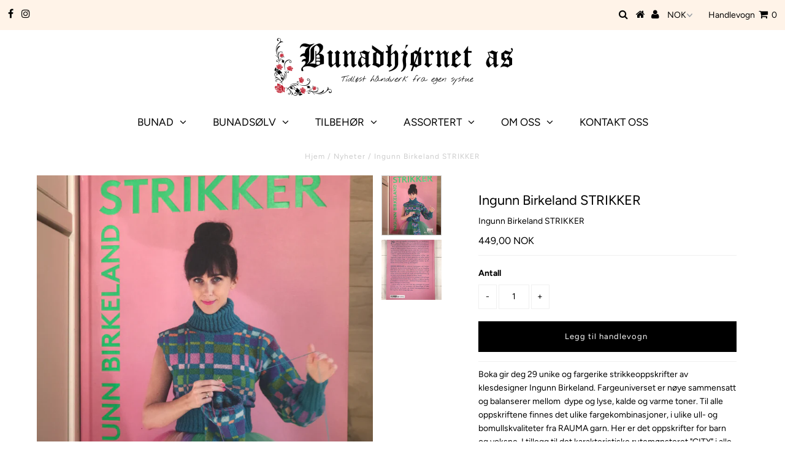

--- FILE ---
content_type: text/html; charset=utf-8
request_url: https://bunadhjornet.no/collections/nyheter/products/ingunn-birkeland-strikker
body_size: 23385
content:
<!DOCTYPE html>
<!--[if lt IE 7 ]><html class="ie ie6" lang="en"> <![endif]-->
<!--[if IE 7 ]><html class="ie ie7" lang="en"> <![endif]-->
<!--[if IE 8 ]><html class="ie ie8" lang="en"> <![endif]-->
<!--[if (gte IE 9)|!(IE)]><!--><html lang="en" class="no-js"> <!--<![endif]-->
<head>
<meta name="facebook-domain-verification" content="1w7wntcf13i6y7c9e3r86trwzjzxtl" />
  <meta charset="utf-8" />
  

<meta property="og:type" content="product">
<meta property="og:title" content="Ingunn Birkeland STRIKKER">
<meta property="og:url" content="https://bunadhjornet.no/products/ingunn-birkeland-strikker">
<meta property="og:description" content="Boka gir deg 29 unike og fargerike strikkeoppskrifter av klesdesigner Ingunn Birkeland. Fargeuniverset er nøye sammensatt og balanserer mellom  dype og lyse, kalde og varme toner. Til alle oppskriftene finnes det ulike fargekombinasjoner, i ulike ull- og bomullskvaliteter fra RAUMA garn. Her er det oppskrifter for barn og voksne. I tillegg til det karakteristiske rutemønsteret &quot;CITY&quot; i alle regnbuensfarger, finner du også oppskrifter på enkle ensfargede plagg - som jakker, kjoler, gensere og luer og skjerf. Varierende vanskelighetsgrad - så her finner du noe for enhver smak og tålmodighet.">

<meta property="og:image" content="http://bunadhjornet.no/cdn/shop/products/IMG_2153_grande.jpg?v=1662802481">
<meta property="og:image:secure_url" content="https://bunadhjornet.no/cdn/shop/products/IMG_2153_grande.jpg?v=1662802481">

<meta property="og:image" content="http://bunadhjornet.no/cdn/shop/products/IMG_2160_grande.jpg?v=1662802482">
<meta property="og:image:secure_url" content="https://bunadhjornet.no/cdn/shop/products/IMG_2160_grande.jpg?v=1662802482">

<meta property="og:price:amount" content="449,00">
<meta property="og:price:currency" content="NOK">

<meta property="og:site_name" content="Bunadhjørnet">



<meta name="twitter:card" content="summary">


<meta name="twitter:site" content="@">


<meta name="twitter:title" content="Ingunn Birkeland STRIKKER">
<meta name="twitter:description" content="Boka gir deg 29 unike og fargerike strikkeoppskrifter av klesdesigner Ingunn Birkeland. Fargeuniverset er nøye sammensatt og balanserer mellom  dype og lyse, kalde og varme toner. Til alle oppskriften">
<meta name="twitter:image" content="https://bunadhjornet.no/cdn/shop/products/IMG_2153_large.jpg?v=1662802481">
<meta name="twitter:image:width" content="480">
<meta name="twitter:image:height" content="480">

  <!-- Basic Page Needs
================================================== -->

  <title>
    Ingunn Birkeland STRIKKER &ndash; Bunadhjørnet
  </title>
  
  <meta name="description" content="Boka gir deg 29 unike og fargerike strikkeoppskrifter av klesdesigner Ingunn Birkeland. Fargeuniverset er nøye sammensatt og balanserer mellom  dype og lyse, kalde og varme toner. Til alle oppskriftene finnes det ulike fargekombinasjoner, i ulike ull- og bomullskvaliteter fra RAUMA garn. Her er det oppskrifter for barn" />
  
  <link rel="canonical" href="https://bunadhjornet.no/products/ingunn-birkeland-strikker" />

  <!-- CSS
================================================== -->

  


































































  <link href="//bunadhjornet.no/cdn/shop/t/8/assets/stylesheet.css?v=25195005440490955221759332168" rel="stylesheet" type="text/css" media="all" />
  <link href="//bunadhjornet.no/cdn/shop/t/8/assets/queries.css?v=139278526930969987391689336778" rel="stylesheet" type="text/css" media="all" />

  <!-- JS
================================================== -->

  <script src="//ajax.googleapis.com/ajax/libs/jquery/2.2.3/jquery.min.js" type="text/javascript"></script>
  <script src="//bunadhjornet.no/cdn/shop/t/8/assets/eventemitter3.min.js?v=27939738353326123541689336778" type="text/javascript"></script>

    <script src="//bunadhjornet.no/cdn/s/javascripts/currencies.js" type="text/javascript"></script>
<script src="//bunadhjornet.no/cdn/shop/t/8/assets/jquery.currencies.min.js?v=175057760772006623221689336778" type="text/javascript"></script>

<script>

Currency.format = 'money_with_currency_format';
var shopCurrency = 'NOK';

/* Sometimes merchants change their shop currency, let's tell our JavaScript file */
Currency.moneyFormats[shopCurrency].money_with_currency_format = "{{amount_with_comma_separator}} NOK";
Currency.moneyFormats[shopCurrency].money_format = "{{amount_with_comma_separator}} kr";

/* Default currency */
var defaultCurrency = 'NOK';

/* Cookie currency */
var cookieCurrency = Currency.cookie.read();

$( document ).ready(function() {
  /* Fix for customer account pages */
  jQuery('span.money span.money').each(function() {
    jQuery(this).parents('span.money').removeClass('money');
  });

  /* Saving the current price */
  jQuery('span.money').each(function() {
    jQuery(this).attr('data-currency-NOK', jQuery(this).html());
  });

  // If there's no cookie.
  if (cookieCurrency == null) {
    if (shopCurrency !== defaultCurrency) {
      Currency.convertAll(shopCurrency, defaultCurrency);
    }
    else {
      Currency.currentCurrency = defaultCurrency;
    }
  }
  // If the cookie value does not correspond to any value in the currency dropdown.
  else if (jQuery('[name=currencies]').size() && jQuery('[name=currencies] option[value=' + cookieCurrency + ']').size() === 0) {
    Currency.currentCurrency = shopCurrency;
    Currency.cookie.write(shopCurrency);
  }
  // If the cookie value is the same as the shop currency set in settings.
  else if (cookieCurrency === shopCurrency) {
    Currency.currentCurrency = shopCurrency;
  }
  // If the cookie currency is different than the shop currency.
  else {
    Currency.currentCurrency = cookieCurrency || NOK;
  }

  // Update (on load) the currency shown in currency picker to currentCurrrency.
  jQuery('[name=currencies]').val(Currency.currentCurrency).change(function() {
    var newCurrency = jQuery(this).val();

    Currency.convertAll(Currency.currentCurrency, newCurrency);
  });

  // Convert all currencies with span.money to currentCurrrency on doc.ready load.
  Currency.convertAll(shopCurrency, Currency.currentCurrency);
});

</script>


  <script src="//bunadhjornet.no/cdn/shop/t/8/assets/theme.js?v=69179127059664414071689336927" type="text/javascript"></script>
  <script src="//bunadhjornet.no/cdn/shopifycloud/storefront/assets/themes_support/option_selection-b017cd28.js" type="text/javascript"></script>

  

  <!--[if lt IE 9]>
<script src="//html5shim.googlecode.com/svn/trunk/html5.js"></script>
<![endif]-->

  <meta name="viewport" content="width=device-width, initial-scale=1, maximum-scale=1">

  
    <link rel="shortcut icon" href="//bunadhjornet.no/cdn/shop/files/ikon_32x32.jpg?v=1614304140" type="image/png" />
  

  
  <script>window.performance && window.performance.mark && window.performance.mark('shopify.content_for_header.start');</script><meta id="shopify-digital-wallet" name="shopify-digital-wallet" content="/9905930340/digital_wallets/dialog">
<link rel="alternate" type="application/json+oembed" href="https://bunadhjornet.no/products/ingunn-birkeland-strikker.oembed">
<script async="async" src="/checkouts/internal/preloads.js?locale=nb-NO"></script>
<script id="shopify-features" type="application/json">{"accessToken":"b93f8c0698a2d8299d63df0efa788f13","betas":["rich-media-storefront-analytics"],"domain":"bunadhjornet.no","predictiveSearch":true,"shopId":9905930340,"locale":"nb"}</script>
<script>var Shopify = Shopify || {};
Shopify.shop = "bunadhjornet.myshopify.com";
Shopify.locale = "nb";
Shopify.currency = {"active":"NOK","rate":"1.0"};
Shopify.country = "NO";
Shopify.theme = {"name":"Kopi av Bunadhjørnet 2023","id":123823128663,"schema_name":"Testament","schema_version":"6.4","theme_store_id":623,"role":"main"};
Shopify.theme.handle = "null";
Shopify.theme.style = {"id":null,"handle":null};
Shopify.cdnHost = "bunadhjornet.no/cdn";
Shopify.routes = Shopify.routes || {};
Shopify.routes.root = "/";</script>
<script type="module">!function(o){(o.Shopify=o.Shopify||{}).modules=!0}(window);</script>
<script>!function(o){function n(){var o=[];function n(){o.push(Array.prototype.slice.apply(arguments))}return n.q=o,n}var t=o.Shopify=o.Shopify||{};t.loadFeatures=n(),t.autoloadFeatures=n()}(window);</script>
<script id="shop-js-analytics" type="application/json">{"pageType":"product"}</script>
<script defer="defer" async type="module" src="//bunadhjornet.no/cdn/shopifycloud/shop-js/modules/v2/client.init-shop-cart-sync_Cq55waMD.nb.esm.js"></script>
<script defer="defer" async type="module" src="//bunadhjornet.no/cdn/shopifycloud/shop-js/modules/v2/chunk.common_DIOnffBL.esm.js"></script>
<script defer="defer" async type="module" src="//bunadhjornet.no/cdn/shopifycloud/shop-js/modules/v2/chunk.modal_DOnzx6pZ.esm.js"></script>
<script type="module">
  await import("//bunadhjornet.no/cdn/shopifycloud/shop-js/modules/v2/client.init-shop-cart-sync_Cq55waMD.nb.esm.js");
await import("//bunadhjornet.no/cdn/shopifycloud/shop-js/modules/v2/chunk.common_DIOnffBL.esm.js");
await import("//bunadhjornet.no/cdn/shopifycloud/shop-js/modules/v2/chunk.modal_DOnzx6pZ.esm.js");

  window.Shopify.SignInWithShop?.initShopCartSync?.({"fedCMEnabled":true,"windoidEnabled":true});

</script>
<script>(function() {
  var isLoaded = false;
  function asyncLoad() {
    if (isLoaded) return;
    isLoaded = true;
    var urls = ["\/\/s3.amazonaws.com\/booster-eu-cookie\/bunadhjornet.myshopify.com\/booster_eu_cookie.js?shop=bunadhjornet.myshopify.com","\/\/static.zotabox.com\/c\/b\/cb2be435ea5a2287baa86fd7181b2878\/widgets.js?shop=bunadhjornet.myshopify.com"];
    for (var i = 0; i < urls.length; i++) {
      var s = document.createElement('script');
      s.type = 'text/javascript';
      s.async = true;
      s.src = urls[i];
      var x = document.getElementsByTagName('script')[0];
      x.parentNode.insertBefore(s, x);
    }
  };
  if(window.attachEvent) {
    window.attachEvent('onload', asyncLoad);
  } else {
    window.addEventListener('load', asyncLoad, false);
  }
})();</script>
<script id="__st">var __st={"a":9905930340,"offset":3600,"reqid":"b2799f36-f859-409f-8803-7fa51e0f6097-1769059150","pageurl":"bunadhjornet.no\/collections\/nyheter\/products\/ingunn-birkeland-strikker","u":"34c4f80f2b7e","p":"product","rtyp":"product","rid":6805769420887};</script>
<script>window.ShopifyPaypalV4VisibilityTracking = true;</script>
<script id="captcha-bootstrap">!function(){'use strict';const t='contact',e='account',n='new_comment',o=[[t,t],['blogs',n],['comments',n],[t,'customer']],c=[[e,'customer_login'],[e,'guest_login'],[e,'recover_customer_password'],[e,'create_customer']],r=t=>t.map((([t,e])=>`form[action*='/${t}']:not([data-nocaptcha='true']) input[name='form_type'][value='${e}']`)).join(','),a=t=>()=>t?[...document.querySelectorAll(t)].map((t=>t.form)):[];function s(){const t=[...o],e=r(t);return a(e)}const i='password',u='form_key',d=['recaptcha-v3-token','g-recaptcha-response','h-captcha-response',i],f=()=>{try{return window.sessionStorage}catch{return}},m='__shopify_v',_=t=>t.elements[u];function p(t,e,n=!1){try{const o=window.sessionStorage,c=JSON.parse(o.getItem(e)),{data:r}=function(t){const{data:e,action:n}=t;return t[m]||n?{data:e,action:n}:{data:t,action:n}}(c);for(const[e,n]of Object.entries(r))t.elements[e]&&(t.elements[e].value=n);n&&o.removeItem(e)}catch(o){console.error('form repopulation failed',{error:o})}}const l='form_type',E='cptcha';function T(t){t.dataset[E]=!0}const w=window,h=w.document,L='Shopify',v='ce_forms',y='captcha';let A=!1;((t,e)=>{const n=(g='f06e6c50-85a8-45c8-87d0-21a2b65856fe',I='https://cdn.shopify.com/shopifycloud/storefront-forms-hcaptcha/ce_storefront_forms_captcha_hcaptcha.v1.5.2.iife.js',D={infoText:'Beskyttet av hCaptcha',privacyText:'Personvern',termsText:'Vilkår'},(t,e,n)=>{const o=w[L][v],c=o.bindForm;if(c)return c(t,g,e,D).then(n);var r;o.q.push([[t,g,e,D],n]),r=I,A||(h.body.append(Object.assign(h.createElement('script'),{id:'captcha-provider',async:!0,src:r})),A=!0)});var g,I,D;w[L]=w[L]||{},w[L][v]=w[L][v]||{},w[L][v].q=[],w[L][y]=w[L][y]||{},w[L][y].protect=function(t,e){n(t,void 0,e),T(t)},Object.freeze(w[L][y]),function(t,e,n,w,h,L){const[v,y,A,g]=function(t,e,n){const i=e?o:[],u=t?c:[],d=[...i,...u],f=r(d),m=r(i),_=r(d.filter((([t,e])=>n.includes(e))));return[a(f),a(m),a(_),s()]}(w,h,L),I=t=>{const e=t.target;return e instanceof HTMLFormElement?e:e&&e.form},D=t=>v().includes(t);t.addEventListener('submit',(t=>{const e=I(t);if(!e)return;const n=D(e)&&!e.dataset.hcaptchaBound&&!e.dataset.recaptchaBound,o=_(e),c=g().includes(e)&&(!o||!o.value);(n||c)&&t.preventDefault(),c&&!n&&(function(t){try{if(!f())return;!function(t){const e=f();if(!e)return;const n=_(t);if(!n)return;const o=n.value;o&&e.removeItem(o)}(t);const e=Array.from(Array(32),(()=>Math.random().toString(36)[2])).join('');!function(t,e){_(t)||t.append(Object.assign(document.createElement('input'),{type:'hidden',name:u})),t.elements[u].value=e}(t,e),function(t,e){const n=f();if(!n)return;const o=[...t.querySelectorAll(`input[type='${i}']`)].map((({name:t})=>t)),c=[...d,...o],r={};for(const[a,s]of new FormData(t).entries())c.includes(a)||(r[a]=s);n.setItem(e,JSON.stringify({[m]:1,action:t.action,data:r}))}(t,e)}catch(e){console.error('failed to persist form',e)}}(e),e.submit())}));const S=(t,e)=>{t&&!t.dataset[E]&&(n(t,e.some((e=>e===t))),T(t))};for(const o of['focusin','change'])t.addEventListener(o,(t=>{const e=I(t);D(e)&&S(e,y())}));const B=e.get('form_key'),M=e.get(l),P=B&&M;t.addEventListener('DOMContentLoaded',(()=>{const t=y();if(P)for(const e of t)e.elements[l].value===M&&p(e,B);[...new Set([...A(),...v().filter((t=>'true'===t.dataset.shopifyCaptcha))])].forEach((e=>S(e,t)))}))}(h,new URLSearchParams(w.location.search),n,t,e,['guest_login'])})(!0,!0)}();</script>
<script integrity="sha256-4kQ18oKyAcykRKYeNunJcIwy7WH5gtpwJnB7kiuLZ1E=" data-source-attribution="shopify.loadfeatures" defer="defer" src="//bunadhjornet.no/cdn/shopifycloud/storefront/assets/storefront/load_feature-a0a9edcb.js" crossorigin="anonymous"></script>
<script data-source-attribution="shopify.dynamic_checkout.dynamic.init">var Shopify=Shopify||{};Shopify.PaymentButton=Shopify.PaymentButton||{isStorefrontPortableWallets:!0,init:function(){window.Shopify.PaymentButton.init=function(){};var t=document.createElement("script");t.src="https://bunadhjornet.no/cdn/shopifycloud/portable-wallets/latest/portable-wallets.nb.js",t.type="module",document.head.appendChild(t)}};
</script>
<script data-source-attribution="shopify.dynamic_checkout.buyer_consent">
  function portableWalletsHideBuyerConsent(e){var t=document.getElementById("shopify-buyer-consent"),n=document.getElementById("shopify-subscription-policy-button");t&&n&&(t.classList.add("hidden"),t.setAttribute("aria-hidden","true"),n.removeEventListener("click",e))}function portableWalletsShowBuyerConsent(e){var t=document.getElementById("shopify-buyer-consent"),n=document.getElementById("shopify-subscription-policy-button");t&&n&&(t.classList.remove("hidden"),t.removeAttribute("aria-hidden"),n.addEventListener("click",e))}window.Shopify?.PaymentButton&&(window.Shopify.PaymentButton.hideBuyerConsent=portableWalletsHideBuyerConsent,window.Shopify.PaymentButton.showBuyerConsent=portableWalletsShowBuyerConsent);
</script>
<script data-source-attribution="shopify.dynamic_checkout.cart.bootstrap">document.addEventListener("DOMContentLoaded",(function(){function t(){return document.querySelector("shopify-accelerated-checkout-cart, shopify-accelerated-checkout")}if(t())Shopify.PaymentButton.init();else{new MutationObserver((function(e,n){t()&&(Shopify.PaymentButton.init(),n.disconnect())})).observe(document.body,{childList:!0,subtree:!0})}}));
</script>
<link id="shopify-accelerated-checkout-styles" rel="stylesheet" media="screen" href="https://bunadhjornet.no/cdn/shopifycloud/portable-wallets/latest/accelerated-checkout-backwards-compat.css" crossorigin="anonymous">
<style id="shopify-accelerated-checkout-cart">
        #shopify-buyer-consent {
  margin-top: 1em;
  display: inline-block;
  width: 100%;
}

#shopify-buyer-consent.hidden {
  display: none;
}

#shopify-subscription-policy-button {
  background: none;
  border: none;
  padding: 0;
  text-decoration: underline;
  font-size: inherit;
  cursor: pointer;
}

#shopify-subscription-policy-button::before {
  box-shadow: none;
}

      </style>

<script>window.performance && window.performance.mark && window.performance.mark('shopify.content_for_header.end');</script>
  <script type="text/javascript">
    new WOW().init();
  </script>
  <link rel="next" href="/next"/>
  <link rel="prev" href="/prev"/>
	<link href="//bunadhjornet.no/cdn/shop/t/8/assets/globorequestforquote.css?v=157424319666257914121689336778" rel="stylesheet" type="text/css" media="all" /><script src="//bunadhjornet.no/cdn/shop/t/8/assets/globorequestforquote_params.js?v=119902946657457034471689336778" type="text/javascript"></script><script type="text/javascript">var GRFQConfigs = GRFQConfigs || {};GRFQConfigs.customer = {'id': '','email': '','name': ''};GRFQConfigs.product = {"id":6805769420887,"title":"Ingunn Birkeland STRIKKER","handle":"ingunn-birkeland-strikker","description":"Boka gir deg 29 unike og fargerike strikkeoppskrifter av klesdesigner Ingunn Birkeland. Fargeuniverset er nøye sammensatt og balanserer mellom  dype og lyse, kalde og varme toner. Til alle oppskriftene finnes det ulike fargekombinasjoner, i ulike ull- og bomullskvaliteter fra RAUMA garn. Her er det oppskrifter for barn og voksne. I tillegg til det karakteristiske rutemønsteret \"CITY\" i alle regnbuensfarger, finner du også oppskrifter på enkle ensfargede plagg - som jakker, kjoler, gensere og luer og skjerf. Varierende vanskelighetsgrad - så her finner du noe for enhver smak og tålmodighet.","published_at":"2022-09-10T11:34:40+02:00","created_at":"2022-09-10T11:34:38+02:00","vendor":"Bunadhjørnet","type":"strikkebok","tags":[],"price":44900,"price_min":44900,"price_max":44900,"available":true,"price_varies":false,"compare_at_price":null,"compare_at_price_min":0,"compare_at_price_max":0,"compare_at_price_varies":false,"variants":[{"id":39944641151063,"title":"Default Title","option1":"Default Title","option2":null,"option3":null,"sku":"","requires_shipping":true,"taxable":true,"featured_image":null,"available":true,"name":"Ingunn Birkeland STRIKKER","public_title":null,"options":["Default Title"],"price":44900,"weight":0,"compare_at_price":null,"inventory_management":"shopify","barcode":"","requires_selling_plan":false,"selling_plan_allocations":[]}],"images":["\/\/bunadhjornet.no\/cdn\/shop\/products\/IMG_2153.jpg?v=1662802481","\/\/bunadhjornet.no\/cdn\/shop\/products\/IMG_2160.jpg?v=1662802482"],"featured_image":"\/\/bunadhjornet.no\/cdn\/shop\/products\/IMG_2153.jpg?v=1662802481","options":["Title"],"media":[{"alt":null,"id":21832094908503,"position":1,"preview_image":{"aspect_ratio":1.0,"height":3024,"width":3024,"src":"\/\/bunadhjornet.no\/cdn\/shop\/products\/IMG_2153.jpg?v=1662802481"},"aspect_ratio":1.0,"height":3024,"media_type":"image","src":"\/\/bunadhjornet.no\/cdn\/shop\/products\/IMG_2153.jpg?v=1662802481","width":3024},{"alt":null,"id":21832094941271,"position":2,"preview_image":{"aspect_ratio":1.0,"height":3024,"width":3024,"src":"\/\/bunadhjornet.no\/cdn\/shop\/products\/IMG_2160.jpg?v=1662802482"},"aspect_ratio":1.0,"height":3024,"media_type":"image","src":"\/\/bunadhjornet.no\/cdn\/shop\/products\/IMG_2160.jpg?v=1662802482","width":3024}],"requires_selling_plan":false,"selling_plan_groups":[],"content":"Boka gir deg 29 unike og fargerike strikkeoppskrifter av klesdesigner Ingunn Birkeland. Fargeuniverset er nøye sammensatt og balanserer mellom  dype og lyse, kalde og varme toner. Til alle oppskriftene finnes det ulike fargekombinasjoner, i ulike ull- og bomullskvaliteter fra RAUMA garn. Her er det oppskrifter for barn og voksne. I tillegg til det karakteristiske rutemønsteret \"CITY\" i alle regnbuensfarger, finner du også oppskrifter på enkle ensfargede plagg - som jakker, kjoler, gensere og luer og skjerf. Varierende vanskelighetsgrad - så her finner du noe for enhver smak og tålmodighet."};</script><script type="text/javascript" src="//bunadhjornet.no/cdn/shop/t/8/assets/globorequestforquote.js?v=60279711004487238231689336778" defer="defer"></script> 
<link href="https://monorail-edge.shopifysvc.com" rel="dns-prefetch">
<script>(function(){if ("sendBeacon" in navigator && "performance" in window) {try {var session_token_from_headers = performance.getEntriesByType('navigation')[0].serverTiming.find(x => x.name == '_s').description;} catch {var session_token_from_headers = undefined;}var session_cookie_matches = document.cookie.match(/_shopify_s=([^;]*)/);var session_token_from_cookie = session_cookie_matches && session_cookie_matches.length === 2 ? session_cookie_matches[1] : "";var session_token = session_token_from_headers || session_token_from_cookie || "";function handle_abandonment_event(e) {var entries = performance.getEntries().filter(function(entry) {return /monorail-edge.shopifysvc.com/.test(entry.name);});if (!window.abandonment_tracked && entries.length === 0) {window.abandonment_tracked = true;var currentMs = Date.now();var navigation_start = performance.timing.navigationStart;var payload = {shop_id: 9905930340,url: window.location.href,navigation_start,duration: currentMs - navigation_start,session_token,page_type: "product"};window.navigator.sendBeacon("https://monorail-edge.shopifysvc.com/v1/produce", JSON.stringify({schema_id: "online_store_buyer_site_abandonment/1.1",payload: payload,metadata: {event_created_at_ms: currentMs,event_sent_at_ms: currentMs}}));}}window.addEventListener('pagehide', handle_abandonment_event);}}());</script>
<script id="web-pixels-manager-setup">(function e(e,d,r,n,o){if(void 0===o&&(o={}),!Boolean(null===(a=null===(i=window.Shopify)||void 0===i?void 0:i.analytics)||void 0===a?void 0:a.replayQueue)){var i,a;window.Shopify=window.Shopify||{};var t=window.Shopify;t.analytics=t.analytics||{};var s=t.analytics;s.replayQueue=[],s.publish=function(e,d,r){return s.replayQueue.push([e,d,r]),!0};try{self.performance.mark("wpm:start")}catch(e){}var l=function(){var e={modern:/Edge?\/(1{2}[4-9]|1[2-9]\d|[2-9]\d{2}|\d{4,})\.\d+(\.\d+|)|Firefox\/(1{2}[4-9]|1[2-9]\d|[2-9]\d{2}|\d{4,})\.\d+(\.\d+|)|Chrom(ium|e)\/(9{2}|\d{3,})\.\d+(\.\d+|)|(Maci|X1{2}).+ Version\/(15\.\d+|(1[6-9]|[2-9]\d|\d{3,})\.\d+)([,.]\d+|)( \(\w+\)|)( Mobile\/\w+|) Safari\/|Chrome.+OPR\/(9{2}|\d{3,})\.\d+\.\d+|(CPU[ +]OS|iPhone[ +]OS|CPU[ +]iPhone|CPU IPhone OS|CPU iPad OS)[ +]+(15[._]\d+|(1[6-9]|[2-9]\d|\d{3,})[._]\d+)([._]\d+|)|Android:?[ /-](13[3-9]|1[4-9]\d|[2-9]\d{2}|\d{4,})(\.\d+|)(\.\d+|)|Android.+Firefox\/(13[5-9]|1[4-9]\d|[2-9]\d{2}|\d{4,})\.\d+(\.\d+|)|Android.+Chrom(ium|e)\/(13[3-9]|1[4-9]\d|[2-9]\d{2}|\d{4,})\.\d+(\.\d+|)|SamsungBrowser\/([2-9]\d|\d{3,})\.\d+/,legacy:/Edge?\/(1[6-9]|[2-9]\d|\d{3,})\.\d+(\.\d+|)|Firefox\/(5[4-9]|[6-9]\d|\d{3,})\.\d+(\.\d+|)|Chrom(ium|e)\/(5[1-9]|[6-9]\d|\d{3,})\.\d+(\.\d+|)([\d.]+$|.*Safari\/(?![\d.]+ Edge\/[\d.]+$))|(Maci|X1{2}).+ Version\/(10\.\d+|(1[1-9]|[2-9]\d|\d{3,})\.\d+)([,.]\d+|)( \(\w+\)|)( Mobile\/\w+|) Safari\/|Chrome.+OPR\/(3[89]|[4-9]\d|\d{3,})\.\d+\.\d+|(CPU[ +]OS|iPhone[ +]OS|CPU[ +]iPhone|CPU IPhone OS|CPU iPad OS)[ +]+(10[._]\d+|(1[1-9]|[2-9]\d|\d{3,})[._]\d+)([._]\d+|)|Android:?[ /-](13[3-9]|1[4-9]\d|[2-9]\d{2}|\d{4,})(\.\d+|)(\.\d+|)|Mobile Safari.+OPR\/([89]\d|\d{3,})\.\d+\.\d+|Android.+Firefox\/(13[5-9]|1[4-9]\d|[2-9]\d{2}|\d{4,})\.\d+(\.\d+|)|Android.+Chrom(ium|e)\/(13[3-9]|1[4-9]\d|[2-9]\d{2}|\d{4,})\.\d+(\.\d+|)|Android.+(UC? ?Browser|UCWEB|U3)[ /]?(15\.([5-9]|\d{2,})|(1[6-9]|[2-9]\d|\d{3,})\.\d+)\.\d+|SamsungBrowser\/(5\.\d+|([6-9]|\d{2,})\.\d+)|Android.+MQ{2}Browser\/(14(\.(9|\d{2,})|)|(1[5-9]|[2-9]\d|\d{3,})(\.\d+|))(\.\d+|)|K[Aa][Ii]OS\/(3\.\d+|([4-9]|\d{2,})\.\d+)(\.\d+|)/},d=e.modern,r=e.legacy,n=navigator.userAgent;return n.match(d)?"modern":n.match(r)?"legacy":"unknown"}(),u="modern"===l?"modern":"legacy",c=(null!=n?n:{modern:"",legacy:""})[u],f=function(e){return[e.baseUrl,"/wpm","/b",e.hashVersion,"modern"===e.buildTarget?"m":"l",".js"].join("")}({baseUrl:d,hashVersion:r,buildTarget:u}),m=function(e){var d=e.version,r=e.bundleTarget,n=e.surface,o=e.pageUrl,i=e.monorailEndpoint;return{emit:function(e){var a=e.status,t=e.errorMsg,s=(new Date).getTime(),l=JSON.stringify({metadata:{event_sent_at_ms:s},events:[{schema_id:"web_pixels_manager_load/3.1",payload:{version:d,bundle_target:r,page_url:o,status:a,surface:n,error_msg:t},metadata:{event_created_at_ms:s}}]});if(!i)return console&&console.warn&&console.warn("[Web Pixels Manager] No Monorail endpoint provided, skipping logging."),!1;try{return self.navigator.sendBeacon.bind(self.navigator)(i,l)}catch(e){}var u=new XMLHttpRequest;try{return u.open("POST",i,!0),u.setRequestHeader("Content-Type","text/plain"),u.send(l),!0}catch(e){return console&&console.warn&&console.warn("[Web Pixels Manager] Got an unhandled error while logging to Monorail."),!1}}}}({version:r,bundleTarget:l,surface:e.surface,pageUrl:self.location.href,monorailEndpoint:e.monorailEndpoint});try{o.browserTarget=l,function(e){var d=e.src,r=e.async,n=void 0===r||r,o=e.onload,i=e.onerror,a=e.sri,t=e.scriptDataAttributes,s=void 0===t?{}:t,l=document.createElement("script"),u=document.querySelector("head"),c=document.querySelector("body");if(l.async=n,l.src=d,a&&(l.integrity=a,l.crossOrigin="anonymous"),s)for(var f in s)if(Object.prototype.hasOwnProperty.call(s,f))try{l.dataset[f]=s[f]}catch(e){}if(o&&l.addEventListener("load",o),i&&l.addEventListener("error",i),u)u.appendChild(l);else{if(!c)throw new Error("Did not find a head or body element to append the script");c.appendChild(l)}}({src:f,async:!0,onload:function(){if(!function(){var e,d;return Boolean(null===(d=null===(e=window.Shopify)||void 0===e?void 0:e.analytics)||void 0===d?void 0:d.initialized)}()){var d=window.webPixelsManager.init(e)||void 0;if(d){var r=window.Shopify.analytics;r.replayQueue.forEach((function(e){var r=e[0],n=e[1],o=e[2];d.publishCustomEvent(r,n,o)})),r.replayQueue=[],r.publish=d.publishCustomEvent,r.visitor=d.visitor,r.initialized=!0}}},onerror:function(){return m.emit({status:"failed",errorMsg:"".concat(f," has failed to load")})},sri:function(e){var d=/^sha384-[A-Za-z0-9+/=]+$/;return"string"==typeof e&&d.test(e)}(c)?c:"",scriptDataAttributes:o}),m.emit({status:"loading"})}catch(e){m.emit({status:"failed",errorMsg:(null==e?void 0:e.message)||"Unknown error"})}}})({shopId: 9905930340,storefrontBaseUrl: "https://bunadhjornet.no",extensionsBaseUrl: "https://extensions.shopifycdn.com/cdn/shopifycloud/web-pixels-manager",monorailEndpoint: "https://monorail-edge.shopifysvc.com/unstable/produce_batch",surface: "storefront-renderer",enabledBetaFlags: ["2dca8a86"],webPixelsConfigList: [{"id":"63438935","eventPayloadVersion":"v1","runtimeContext":"LAX","scriptVersion":"1","type":"CUSTOM","privacyPurposes":["MARKETING"],"name":"Meta pixel (migrated)"},{"id":"86605911","eventPayloadVersion":"v1","runtimeContext":"LAX","scriptVersion":"1","type":"CUSTOM","privacyPurposes":["ANALYTICS"],"name":"Google Analytics tag (migrated)"},{"id":"shopify-app-pixel","configuration":"{}","eventPayloadVersion":"v1","runtimeContext":"STRICT","scriptVersion":"0450","apiClientId":"shopify-pixel","type":"APP","privacyPurposes":["ANALYTICS","MARKETING"]},{"id":"shopify-custom-pixel","eventPayloadVersion":"v1","runtimeContext":"LAX","scriptVersion":"0450","apiClientId":"shopify-pixel","type":"CUSTOM","privacyPurposes":["ANALYTICS","MARKETING"]}],isMerchantRequest: false,initData: {"shop":{"name":"Bunadhjørnet","paymentSettings":{"currencyCode":"NOK"},"myshopifyDomain":"bunadhjornet.myshopify.com","countryCode":"NO","storefrontUrl":"https:\/\/bunadhjornet.no"},"customer":null,"cart":null,"checkout":null,"productVariants":[{"price":{"amount":449.0,"currencyCode":"NOK"},"product":{"title":"Ingunn Birkeland STRIKKER","vendor":"Bunadhjørnet","id":"6805769420887","untranslatedTitle":"Ingunn Birkeland STRIKKER","url":"\/products\/ingunn-birkeland-strikker","type":"strikkebok"},"id":"39944641151063","image":{"src":"\/\/bunadhjornet.no\/cdn\/shop\/products\/IMG_2153.jpg?v=1662802481"},"sku":"","title":"Default Title","untranslatedTitle":"Default Title"}],"purchasingCompany":null},},"https://bunadhjornet.no/cdn","fcfee988w5aeb613cpc8e4bc33m6693e112",{"modern":"","legacy":""},{"shopId":"9905930340","storefrontBaseUrl":"https:\/\/bunadhjornet.no","extensionBaseUrl":"https:\/\/extensions.shopifycdn.com\/cdn\/shopifycloud\/web-pixels-manager","surface":"storefront-renderer","enabledBetaFlags":"[\"2dca8a86\"]","isMerchantRequest":"false","hashVersion":"fcfee988w5aeb613cpc8e4bc33m6693e112","publish":"custom","events":"[[\"page_viewed\",{}],[\"product_viewed\",{\"productVariant\":{\"price\":{\"amount\":449.0,\"currencyCode\":\"NOK\"},\"product\":{\"title\":\"Ingunn Birkeland STRIKKER\",\"vendor\":\"Bunadhjørnet\",\"id\":\"6805769420887\",\"untranslatedTitle\":\"Ingunn Birkeland STRIKKER\",\"url\":\"\/products\/ingunn-birkeland-strikker\",\"type\":\"strikkebok\"},\"id\":\"39944641151063\",\"image\":{\"src\":\"\/\/bunadhjornet.no\/cdn\/shop\/products\/IMG_2153.jpg?v=1662802481\"},\"sku\":\"\",\"title\":\"Default Title\",\"untranslatedTitle\":\"Default Title\"}}]]"});</script><script>
  window.ShopifyAnalytics = window.ShopifyAnalytics || {};
  window.ShopifyAnalytics.meta = window.ShopifyAnalytics.meta || {};
  window.ShopifyAnalytics.meta.currency = 'NOK';
  var meta = {"product":{"id":6805769420887,"gid":"gid:\/\/shopify\/Product\/6805769420887","vendor":"Bunadhjørnet","type":"strikkebok","handle":"ingunn-birkeland-strikker","variants":[{"id":39944641151063,"price":44900,"name":"Ingunn Birkeland STRIKKER","public_title":null,"sku":""}],"remote":false},"page":{"pageType":"product","resourceType":"product","resourceId":6805769420887,"requestId":"b2799f36-f859-409f-8803-7fa51e0f6097-1769059150"}};
  for (var attr in meta) {
    window.ShopifyAnalytics.meta[attr] = meta[attr];
  }
</script>
<script class="analytics">
  (function () {
    var customDocumentWrite = function(content) {
      var jquery = null;

      if (window.jQuery) {
        jquery = window.jQuery;
      } else if (window.Checkout && window.Checkout.$) {
        jquery = window.Checkout.$;
      }

      if (jquery) {
        jquery('body').append(content);
      }
    };

    var hasLoggedConversion = function(token) {
      if (token) {
        return document.cookie.indexOf('loggedConversion=' + token) !== -1;
      }
      return false;
    }

    var setCookieIfConversion = function(token) {
      if (token) {
        var twoMonthsFromNow = new Date(Date.now());
        twoMonthsFromNow.setMonth(twoMonthsFromNow.getMonth() + 2);

        document.cookie = 'loggedConversion=' + token + '; expires=' + twoMonthsFromNow;
      }
    }

    var trekkie = window.ShopifyAnalytics.lib = window.trekkie = window.trekkie || [];
    if (trekkie.integrations) {
      return;
    }
    trekkie.methods = [
      'identify',
      'page',
      'ready',
      'track',
      'trackForm',
      'trackLink'
    ];
    trekkie.factory = function(method) {
      return function() {
        var args = Array.prototype.slice.call(arguments);
        args.unshift(method);
        trekkie.push(args);
        return trekkie;
      };
    };
    for (var i = 0; i < trekkie.methods.length; i++) {
      var key = trekkie.methods[i];
      trekkie[key] = trekkie.factory(key);
    }
    trekkie.load = function(config) {
      trekkie.config = config || {};
      trekkie.config.initialDocumentCookie = document.cookie;
      var first = document.getElementsByTagName('script')[0];
      var script = document.createElement('script');
      script.type = 'text/javascript';
      script.onerror = function(e) {
        var scriptFallback = document.createElement('script');
        scriptFallback.type = 'text/javascript';
        scriptFallback.onerror = function(error) {
                var Monorail = {
      produce: function produce(monorailDomain, schemaId, payload) {
        var currentMs = new Date().getTime();
        var event = {
          schema_id: schemaId,
          payload: payload,
          metadata: {
            event_created_at_ms: currentMs,
            event_sent_at_ms: currentMs
          }
        };
        return Monorail.sendRequest("https://" + monorailDomain + "/v1/produce", JSON.stringify(event));
      },
      sendRequest: function sendRequest(endpointUrl, payload) {
        // Try the sendBeacon API
        if (window && window.navigator && typeof window.navigator.sendBeacon === 'function' && typeof window.Blob === 'function' && !Monorail.isIos12()) {
          var blobData = new window.Blob([payload], {
            type: 'text/plain'
          });

          if (window.navigator.sendBeacon(endpointUrl, blobData)) {
            return true;
          } // sendBeacon was not successful

        } // XHR beacon

        var xhr = new XMLHttpRequest();

        try {
          xhr.open('POST', endpointUrl);
          xhr.setRequestHeader('Content-Type', 'text/plain');
          xhr.send(payload);
        } catch (e) {
          console.log(e);
        }

        return false;
      },
      isIos12: function isIos12() {
        return window.navigator.userAgent.lastIndexOf('iPhone; CPU iPhone OS 12_') !== -1 || window.navigator.userAgent.lastIndexOf('iPad; CPU OS 12_') !== -1;
      }
    };
    Monorail.produce('monorail-edge.shopifysvc.com',
      'trekkie_storefront_load_errors/1.1',
      {shop_id: 9905930340,
      theme_id: 123823128663,
      app_name: "storefront",
      context_url: window.location.href,
      source_url: "//bunadhjornet.no/cdn/s/trekkie.storefront.1bbfab421998800ff09850b62e84b8915387986d.min.js"});

        };
        scriptFallback.async = true;
        scriptFallback.src = '//bunadhjornet.no/cdn/s/trekkie.storefront.1bbfab421998800ff09850b62e84b8915387986d.min.js';
        first.parentNode.insertBefore(scriptFallback, first);
      };
      script.async = true;
      script.src = '//bunadhjornet.no/cdn/s/trekkie.storefront.1bbfab421998800ff09850b62e84b8915387986d.min.js';
      first.parentNode.insertBefore(script, first);
    };
    trekkie.load(
      {"Trekkie":{"appName":"storefront","development":false,"defaultAttributes":{"shopId":9905930340,"isMerchantRequest":null,"themeId":123823128663,"themeCityHash":"6265941989014618504","contentLanguage":"nb","currency":"NOK","eventMetadataId":"c21ce769-329a-492c-9133-9e87631243cf"},"isServerSideCookieWritingEnabled":true,"monorailRegion":"shop_domain","enabledBetaFlags":["65f19447"]},"Session Attribution":{},"S2S":{"facebookCapiEnabled":false,"source":"trekkie-storefront-renderer","apiClientId":580111}}
    );

    var loaded = false;
    trekkie.ready(function() {
      if (loaded) return;
      loaded = true;

      window.ShopifyAnalytics.lib = window.trekkie;

      var originalDocumentWrite = document.write;
      document.write = customDocumentWrite;
      try { window.ShopifyAnalytics.merchantGoogleAnalytics.call(this); } catch(error) {};
      document.write = originalDocumentWrite;

      window.ShopifyAnalytics.lib.page(null,{"pageType":"product","resourceType":"product","resourceId":6805769420887,"requestId":"b2799f36-f859-409f-8803-7fa51e0f6097-1769059150","shopifyEmitted":true});

      var match = window.location.pathname.match(/checkouts\/(.+)\/(thank_you|post_purchase)/)
      var token = match? match[1]: undefined;
      if (!hasLoggedConversion(token)) {
        setCookieIfConversion(token);
        window.ShopifyAnalytics.lib.track("Viewed Product",{"currency":"NOK","variantId":39944641151063,"productId":6805769420887,"productGid":"gid:\/\/shopify\/Product\/6805769420887","name":"Ingunn Birkeland STRIKKER","price":"449.00","sku":"","brand":"Bunadhjørnet","variant":null,"category":"strikkebok","nonInteraction":true,"remote":false},undefined,undefined,{"shopifyEmitted":true});
      window.ShopifyAnalytics.lib.track("monorail:\/\/trekkie_storefront_viewed_product\/1.1",{"currency":"NOK","variantId":39944641151063,"productId":6805769420887,"productGid":"gid:\/\/shopify\/Product\/6805769420887","name":"Ingunn Birkeland STRIKKER","price":"449.00","sku":"","brand":"Bunadhjørnet","variant":null,"category":"strikkebok","nonInteraction":true,"remote":false,"referer":"https:\/\/bunadhjornet.no\/collections\/nyheter\/products\/ingunn-birkeland-strikker"});
      }
    });


        var eventsListenerScript = document.createElement('script');
        eventsListenerScript.async = true;
        eventsListenerScript.src = "//bunadhjornet.no/cdn/shopifycloud/storefront/assets/shop_events_listener-3da45d37.js";
        document.getElementsByTagName('head')[0].appendChild(eventsListenerScript);

})();</script>
  <script>
  if (!window.ga || (window.ga && typeof window.ga !== 'function')) {
    window.ga = function ga() {
      (window.ga.q = window.ga.q || []).push(arguments);
      if (window.Shopify && window.Shopify.analytics && typeof window.Shopify.analytics.publish === 'function') {
        window.Shopify.analytics.publish("ga_stub_called", {}, {sendTo: "google_osp_migration"});
      }
      console.error("Shopify's Google Analytics stub called with:", Array.from(arguments), "\nSee https://help.shopify.com/manual/promoting-marketing/pixels/pixel-migration#google for more information.");
    };
    if (window.Shopify && window.Shopify.analytics && typeof window.Shopify.analytics.publish === 'function') {
      window.Shopify.analytics.publish("ga_stub_initialized", {}, {sendTo: "google_osp_migration"});
    }
  }
</script>
<script
  defer
  src="https://bunadhjornet.no/cdn/shopifycloud/perf-kit/shopify-perf-kit-3.0.4.min.js"
  data-application="storefront-renderer"
  data-shop-id="9905930340"
  data-render-region="gcp-us-central1"
  data-page-type="product"
  data-theme-instance-id="123823128663"
  data-theme-name="Testament"
  data-theme-version="6.4"
  data-monorail-region="shop_domain"
  data-resource-timing-sampling-rate="10"
  data-shs="true"
  data-shs-beacon="true"
  data-shs-export-with-fetch="true"
  data-shs-logs-sample-rate="1"
  data-shs-beacon-endpoint="https://bunadhjornet.no/api/collect"
></script>
</head>
<body class="gridlock product">

<main id="panel">
  <div class="page-wrap">
    <div id="shopify-section-header" class="shopify-section"><div class="header-section" data-section-id="header" data-section-type="header-section">
  <header>
    
    <div class="gridlock-fluid">
      <div class="row">
        
        <div class="row" id="upper-content">
          <ul id="social-icons" class="desktop-4 tablet-6 mobile-3">
            <li><a href="https://www.facebook.com/bunadhjornet" target="_blank"><i class="fa fa-facebook fa-2x" aria-hidden="true"></i></a></li>
            <li><a href="//instagram.com/bunadhjornetas" target="_blank"><i class="fa fa-instagram fa-2x" aria-hidden="true"></i></a></li>
            
            
            
            
            
            
            
          </ul><div id="hello" class="desktop-4 tablet-6 mobile-3">
</div><ul id="cart" class="desktop-4  tablet-6 mobile-3">
            <li class="mm-trigger">
              <i class="fa fa-bars" aria-hidden="true"></i> Meny
            </li>
            <li class="seeks">
              <form action="/search" method="get" id="searchbox">
                <input type="text" name="q" class="search-input" id="q" placeholder="Søk" />
                
                <input type="hidden" name="type" value="product">
                
              </form>
              <a href="#" class="search-icon"><i class="fa fa-search fa-2x" aria-hidden="true"></i></a>
            </li>
            <li><a href="https://bunadhjornet.no"><i class="fa fa-home fa-2x" aria-hidden="true"></i></a>
            
            
            <li class="cust"><a href="/account/login"><i class="fa fa-user fa-2x" aria-hidden="true"></i></a></li>
            
            
            <li><select class="currency-picker" name="currencies">
  
  
  <option value="NOK" selected="selected">NOK</option>
  
  
  
</select></li>
            <li><a class="my-cart-link" href="/cart">Handlevogn&nbsp; <i class="fa fa-shopping-cart fa-2x" aria-hidden="true"></i>&nbsp; <span id="item_count">0</span></a></li>
          </ul>
        </div>
        
      </div>
    </div>
    
  </header>
  <div class="header-wrapper">
    <div class="row">
      <div id="logo" class="desktop-12 tablet-6 mobile-3">
        
<a href="/">
          <img src="//bunadhjornet.no/cdn/shop/files/logo_element_800x.png?v=1614304140" alt="Bunadhjørnet" itemprop="logo">
        </a>
        
      </div>
    </div>
    <div class="clear"></div>
    <nav>
      <ul id="main-nav" class="row">
      	
        
        


<li class="dropdown has_sub_menu" aria-haspopup="true" aria-expanded="false"><a href="/collections/bunad-dame" title="">Bunad</a>
  <ul class="submenu">
    
    
    <li><a href="/collections/bunad-dame">Damebunad</a></li>
    

    
    
    <li><a href="/collections/herrebunad">Herrebunad</a></li>
    

    
    
    <li><a href="/collections/forklesett">Broderipakker</a></li>
    

    
  </ul>
</li>


        
        


<li class="dropdown has_sub_menu" aria-haspopup="true" aria-expanded="false"><a href="/collections/bunadsolv" title="">Bunadsølv</a>
  <ul class="submenu">
    
    
    <li><a href="/collections/rogaland-filigran-dame">Rogaland Filigran - Dame</a></li>
    

    
    
    <li><a href="/collections/rogaland-gravert-dame">Rogaland Gravert - Dame</a></li>
    

    
    
    <li><a href="/collections/rogaland-stoypt-dame">Rogaland Støypt - Dame</a></li>
    

    
    
    <li><a href="/collections/rogaland-olavsrosen-dame">Rogaland Olavsrosen - Dame</a></li>
    

    
    
    <li><a href="/collections/rogaland-filigran-herre">Rogaland Filigran - Herre</a></li>
    

    
    
    <li><a href="/collections/rogaland-filigran-herre-1">Rogaland Gravert - Herre</a></li>
    

    
    
    <li><a href="/collections/rogaland-stoypt-herre">Rogaland Støypt - Herre</a></li>
    

    
    
    <li><a href="/collections/solv-tilbehor">Bunadsølv Tilbehør</a></li>
    

    
  </ul>
</li>


        
        


<li class="dropdown has_sub_menu" aria-haspopup="true" aria-expanded="false"><a href="/collections/tilbehor" title="">Tilbehør</a>
  <ul class="submenu">
    
    
    <li><a href="/collections/bunadskjorte">Bunadskjorte</a></li>
    

    
    
    <li><a href="/collections/bunadsko">Bunadsko</a></li>
    

    
    
    <li><a href="/collections/bunadstromper">Bunadstrømper</a></li>
    

    
    
    <li><a href="/collections/harband">Hårbånd</a></li>
    

    
    
    <li><a href="/collections/smykkeskrin">Smykkeskrin</a></li>
    

    
    
    <li><a href="/collections/bunadpose">Oppbevaring</a></li>
    

    
    
    <li><a href="/collections/menn">Tilbehør herre</a></li>
    

    
  </ul>
</li>


        
        


<li class="dropdown has_sub_menu" aria-haspopup="true" aria-expanded="false"><a href="/collections/hobby" title="">Assortert</a>
  <ul class="submenu">
    
    
    <li><a href="/collections/garn">Garn</a></li>
    

    
    
    <li><a href="/collections/garnpakker">Garnpakker</a></li>
    

    
    
    <li><a href="/collections/strikkepinner-og-tilbehor">Strikkepinner og - tilbehør</a></li>
    

    
    
    <li><a href="/collections/sytilbehor">Sytilbehør</a></li>
    

    
    
    <li><a href="/collections/vedlikehold-og-oppbevaring">Vedlikehold og oppbevaring</a></li>
    

    
  </ul>
</li>


        
        


<li class="dropdown has_sub_menu" aria-haspopup="true" aria-expanded="false"><a href="/pages/om-oss" title="">Om oss</a>
  <ul class="submenu">
    
    
    <li><a href="/pages/bunadens-historie">Om våre bunader</a></li>
    

    
    
    <li><a href="/pages/salgsbetingelser">Salgsbetingelser</a></li>
    

    
  </ul>
</li>


        
        


<li><a href="/pages/kontakt-oss" title="">Kontakt oss</a></li>


        
      </ul>
      
    </nav>
    
    <div class="clear header-spacer"></div>
    
  </div>
  <style>
    
    @media screen and ( min-width: 740px ) {
      #logo img { max-width: 400px; }
    }
    

    #hello { font-size: 22px; }

    
    @media screen and (min-width: 740px ) {
      ul#cart li.mm-trigger { display: none; }
    }
    
    ul#main-nav li {
      line-height: 50px;
    }
    ul#main-nav li ul.submenu {
      top: 50px;
    }
    ul.megamenu {
      top: 50px;
    }
    nav {
      border-top: 0px solid #ffffff;
      border-bottom: 0px solid #ffffff;
    }
  </style>
</div>


</div>
    

    <div class="content-wrapper">
      
        <div id="content" class="row">
          
            
                <div id="breadcrumb" class="desktop-12 tablet-6 mobile-3">
    <a href="/" class="homepage-link" title="Hjem">Hjem</a>
    
                
    <span class="separator"> / </span> 
    
    
    <a href="/collections/nyheter" title="">Nyheter</a>
    
    
    <span class="separator"> / </span>
    <span class="page-title">Ingunn Birkeland STRIKKER</span>
    
  </div>


            
          
          <div id="shopify-section-product-template" class="shopify-section">
<div itemscope itemtype="http://schema.org/Product" id="product-6805769420887" class="product-section" data-section-id="product-template" data-section-type="product-section">

  <meta itemprop="url" content="https://bunadhjornet.no/products/ingunn-birkeland-strikker">
  <meta itemprop="image" content="//bunadhjornet.no/cdn/shop/products/IMG_2153_grande.jpg?v=1662802481">

  <div class="product-top">

    
    
      <!-- For Mobile -->
      <div id="mobile-product" class="mobile-3">
        <div class="mobile-gallery"><ul class="slides">
             
               

               

               <li id="slide" class="product-slide slide_image flex-active-slide" data-image-id="29478437519447">
                <img class="slideshow__image slideshow__image-- lazyload lazyload-fade"
                  src="//bunadhjornet.no/cdn/shop/products/IMG_2153_300x.jpg?v=1662802481"
                  data-src="//bunadhjornet.no/cdn/shop/products/IMG_2153_{width}x.jpg?v=1662802481"
                  data-sizes="auto"
                  data-zoom-src="//bunadhjornet.no/cdn/shop/products/IMG_2153_{width}x.jpg?v=1662802481"
                  alt="Ingunn Birkeland STRIKKER">
                  <noscript>
                    <img src="//bunadhjornet.no/cdn/shop/products/IMG_2153_800x.jpg?v=1662802481" alt="Ingunn Birkeland STRIKKER">
                  </noscript>
               </li>
             
               

               

               <li id="slide" class="product-slide slide_image " data-image-id="29478437552215">
                <img class="slideshow__image slideshow__image-- lazyload lazyload-fade"
                  src="//bunadhjornet.no/cdn/shop/products/IMG_2160_300x.jpg?v=1662802482"
                  data-src="//bunadhjornet.no/cdn/shop/products/IMG_2160_{width}x.jpg?v=1662802482"
                  data-sizes="auto"
                  data-zoom-src="//bunadhjornet.no/cdn/shop/products/IMG_2160_{width}x.jpg?v=1662802482"
                  alt="Ingunn Birkeland STRIKKER">
                  <noscript>
                    <img src="//bunadhjornet.no/cdn/shop/products/IMG_2153_800x.jpg?v=1662802481" alt="Ingunn Birkeland STRIKKER">
                  </noscript>
               </li>
             
            </ul></div>
      </div>
    

    <div class="product-photos desktop-7 tablet-3 mobile-hide" data-product-gallery>






<div class="product-main-images desktop-10 tablet-5 mobile-hide">
  <div class="product-image-container" style="padding-bottom: 100.0%;" >
    
      
      

      <div class="product-main-image selected" data-image-id="29478437519447">
        <a class="product-fancybox" rel="product-images"  href="//bunadhjornet.no/cdn/shop/products/IMG_2153_2400x.jpg?v=1662802481">
          <img id="6805769420887" class="product__image lazyload lazyload-fade"
            src="//bunadhjornet.no/cdn/shop/products/IMG_2153_300x.jpg?v=1662802481"
            data-src="//bunadhjornet.no/cdn/shop/products/IMG_2153_{width}x.jpg?v=1662802481"
            data-sizes="auto"
            data-zoom-src="//bunadhjornet.no/cdn/shop/products/IMG_2153_2400x.jpg?v=1662802481"
            alt="Ingunn Birkeland STRIKKER">
        </a>
        <noscript>
          <img id="6805769420887" class="product-main-image" src="//bunadhjornet.no/cdn/shop/products/IMG_2153_800x.jpg?v=1662802481" alt='Ingunn Birkeland STRIKKER'/>
        </noscript>
      </div>
    
      
      

      <div class="product-main-image " data-image-id="29478437552215">
        <a class="product-fancybox" rel="product-images"  href="//bunadhjornet.no/cdn/shop/products/IMG_2160_2400x.jpg?v=1662802482">
          <img id="6805769420887" class="product__image lazyload lazyload-fade"
            src="//bunadhjornet.no/cdn/shop/products/IMG_2160_300x.jpg?v=1662802482"
            data-src="//bunadhjornet.no/cdn/shop/products/IMG_2160_{width}x.jpg?v=1662802482"
            data-sizes="auto"
            data-zoom-src="//bunadhjornet.no/cdn/shop/products/IMG_2160_2400x.jpg?v=1662802482"
            alt="Ingunn Birkeland STRIKKER">
        </a>
        <noscript>
          <img id="6805769420887" class="product-main-image" src="//bunadhjornet.no/cdn/shop/products/IMG_2153_800x.jpg?v=1662802481" alt='Ingunn Birkeland STRIKKER'/>
        </noscript>
      </div>
    
  </div>
</div>


  <div id="thumbnail-gallery" class="product-thumbnails desktop-2 tablet-1 mobile-hide">
    
      
        

        <div class="product-thumbnail slide selected" data-image-id="29478437519447">
          <a href="#" data-image="//bunadhjornet.no/cdn/shop/products/IMG_2153_100x.jpg?v=1662802481" data-zoom-src="//bunadhjornet.no/cdn/shop/products/IMG_2153_{width}x.jpg?v=1662802481">
            <img class="lazyload lazyload-fade"
              src="//bunadhjornet.no/cdn/shop/products/IMG_2153_100x.jpg?v=1662802481"
              data-src="//bunadhjornet.no/cdn/shop/products/IMG_2153_{width}x.jpg?v=1662802481"
              data-sizes="auto"
              data-image-id="29478437519447"
              alt="Ingunn Birkeland STRIKKER">
          </a>

          <noscript>
            <img class="product-thumbnail" src="//bunadhjornet.no/cdn/shop/products/IMG_2153_100x.jpg?v=1662802481" alt="Ingunn Birkeland STRIKKER" />
          </noscript>
        </div>
      
        

        <div class="product-thumbnail slide " data-image-id="29478437552215">
          <a href="#" data-image="//bunadhjornet.no/cdn/shop/products/IMG_2160_100x.jpg?v=1662802482" data-zoom-src="//bunadhjornet.no/cdn/shop/products/IMG_2160_{width}x.jpg?v=1662802482">
            <img class="lazyload lazyload-fade"
              src="//bunadhjornet.no/cdn/shop/products/IMG_2160_100x.jpg?v=1662802482"
              data-src="//bunadhjornet.no/cdn/shop/products/IMG_2160_{width}x.jpg?v=1662802482"
              data-sizes="auto"
              data-image-id="29478437552215"
              alt="Ingunn Birkeland STRIKKER">
          </a>

          <noscript>
            <img class="product-thumbnail" src="//bunadhjornet.no/cdn/shop/products/IMG_2160_100x.jpg?v=1662802482" alt="Ingunn Birkeland STRIKKER" />
          </noscript>
        </div>
      
    
  </div>


</div>

    <div id="product-right" class="desktop-5 tablet-3 mobile-3">
      <div id="product-description">
        
        <h1 itemprop="name">Ingunn Birkeland STRIKKER</h1>
        
          <p>Ingunn Birkeland STRIKKER</p>
        
    	  <div itemprop="offers" itemscope itemtype="http://schema.org/Offer">
          <meta itemprop="priceCurrency" content="NOK">
          <link itemprop="availability" href="http://schema.org/InStock">

          
          



<form method="post" action="/cart/add" id="AddToCartForm" accept-charset="UTF-8" class="product_form" enctype="multipart/form-data" data-product-form="
            { &quot;money_format&quot;: &quot;{{amount_with_comma_separator}} kr&quot;,
              &quot;enable_history&quot;: true,
              &quot;currency_switcher_enabled&quot;: true,
              &quot;sold_out&quot;: &quot;Utsolgt &quot;,
              &quot;button&quot;: &quot;Legg til handlevogn &quot;,
              &quot;unavailable&quot;: &quot;Translation missing: nb.products.product.unavailable&quot;
            }
          "><input type="hidden" name="form_type" value="product" /><input type="hidden" name="utf8" value="✓" />
  <script class="product-json" type="application/json">
    {"id":6805769420887,"title":"Ingunn Birkeland STRIKKER","handle":"ingunn-birkeland-strikker","description":"Boka gir deg 29 unike og fargerike strikkeoppskrifter av klesdesigner Ingunn Birkeland. Fargeuniverset er nøye sammensatt og balanserer mellom  dype og lyse, kalde og varme toner. Til alle oppskriftene finnes det ulike fargekombinasjoner, i ulike ull- og bomullskvaliteter fra RAUMA garn. Her er det oppskrifter for barn og voksne. I tillegg til det karakteristiske rutemønsteret \"CITY\" i alle regnbuensfarger, finner du også oppskrifter på enkle ensfargede plagg - som jakker, kjoler, gensere og luer og skjerf. Varierende vanskelighetsgrad - så her finner du noe for enhver smak og tålmodighet.","published_at":"2022-09-10T11:34:40+02:00","created_at":"2022-09-10T11:34:38+02:00","vendor":"Bunadhjørnet","type":"strikkebok","tags":[],"price":44900,"price_min":44900,"price_max":44900,"available":true,"price_varies":false,"compare_at_price":null,"compare_at_price_min":0,"compare_at_price_max":0,"compare_at_price_varies":false,"variants":[{"id":39944641151063,"title":"Default Title","option1":"Default Title","option2":null,"option3":null,"sku":"","requires_shipping":true,"taxable":true,"featured_image":null,"available":true,"name":"Ingunn Birkeland STRIKKER","public_title":null,"options":["Default Title"],"price":44900,"weight":0,"compare_at_price":null,"inventory_management":"shopify","barcode":"","requires_selling_plan":false,"selling_plan_allocations":[]}],"images":["\/\/bunadhjornet.no\/cdn\/shop\/products\/IMG_2153.jpg?v=1662802481","\/\/bunadhjornet.no\/cdn\/shop\/products\/IMG_2160.jpg?v=1662802482"],"featured_image":"\/\/bunadhjornet.no\/cdn\/shop\/products\/IMG_2153.jpg?v=1662802481","options":["Title"],"media":[{"alt":null,"id":21832094908503,"position":1,"preview_image":{"aspect_ratio":1.0,"height":3024,"width":3024,"src":"\/\/bunadhjornet.no\/cdn\/shop\/products\/IMG_2153.jpg?v=1662802481"},"aspect_ratio":1.0,"height":3024,"media_type":"image","src":"\/\/bunadhjornet.no\/cdn\/shop\/products\/IMG_2153.jpg?v=1662802481","width":3024},{"alt":null,"id":21832094941271,"position":2,"preview_image":{"aspect_ratio":1.0,"height":3024,"width":3024,"src":"\/\/bunadhjornet.no\/cdn\/shop\/products\/IMG_2160.jpg?v=1662802482"},"aspect_ratio":1.0,"height":3024,"media_type":"image","src":"\/\/bunadhjornet.no\/cdn\/shop\/products\/IMG_2160.jpg?v=1662802482","width":3024}],"requires_selling_plan":false,"selling_plan_groups":[],"content":"Boka gir deg 29 unike og fargerike strikkeoppskrifter av klesdesigner Ingunn Birkeland. Fargeuniverset er nøye sammensatt og balanserer mellom  dype og lyse, kalde og varme toner. Til alle oppskriftene finnes det ulike fargekombinasjoner, i ulike ull- og bomullskvaliteter fra RAUMA garn. Her er det oppskrifter for barn og voksne. I tillegg til det karakteristiske rutemønsteret \"CITY\" i alle regnbuensfarger, finner du også oppskrifter på enkle ensfargede plagg - som jakker, kjoler, gensere og luer og skjerf. Varierende vanskelighetsgrad - så her finner du noe for enhver smak og tålmodighet."}
  </script><p id="product-price">
    <span class="product-price" itemprop="price">
      <span class="money">449,00 NOK</span>
    </span>
    
  </p><div class="clear"></div>

  
    <select id="product-select-6805769420887" name="id" style="display: none;">
      
        <option value="39944641151063" selected="selected">
          Default Title - 449,00 kr
        </option>
      
    </select>
  


  
  <div class="product-add">
    
      <div class="qty-selection">
        <h5>Antall </h5>
        <a class="down quantity-control-down" field="quantity">-</a>
          <input min="1" type="text" name="quantity" class="quantity" value="1" />
        <a class="up quantity-control-up" field="quantity">+</a>
      </div>
    
    <input id="addToCart" type="submit" name="button" class="add clearfix AddtoCart " value="Legg til handlevogn "  />
    
  </div>

<input type="hidden" name="product-id" value="6805769420887" /><input type="hidden" name="section-id" value="product-template" /></form>


           
            
            <div class="rte" itemprop="description">Boka gir deg 29 unike og fargerike strikkeoppskrifter av klesdesigner Ingunn Birkeland. Fargeuniverset er nøye sammensatt og balanserer mellom  dype og lyse, kalde og varme toner. Til alle oppskriftene finnes det ulike fargekombinasjoner, i ulike ull- og bomullskvaliteter fra RAUMA garn. Her er det oppskrifter for barn og voksne. I tillegg til det karakteristiske rutemønsteret "CITY" i alle regnbuensfarger, finner du også oppskrifter på enkle ensfargede plagg - som jakker, kjoler, gensere og luer og skjerf. Varierende vanskelighetsgrad - så her finner du noe for enhver smak og tålmodighet.</div>
            
          
          </div>
          <div class="desc">
          </div>
      </div>

       
        <ul id="popups">
          
          
          
          
        </ul>
        
        
        
        
      
    </div><div class="zoom-box"></div></div>

   
    
    <div class="clear"></div>
    
      




<div class="desktop-12 tablet-6 mobile-3" id="related">

  <div class="section-title lines tablet-6 desktop-12"><h2>Relatert</h2></div>

  <div class="collection-carousel desktop-12 tablet-6 mobile-3">
    
    
    
    
    <div class="lazyOwl" id="prod-6805769420887" data-alpha="Gavemerker m/vaskeinstruks for strikk" data-price="5900">
      <div class="prod-image">
      <a href="/collections/nyheter/products/gavemerker-m-vaskeinstruks-for-strikk" title="Gavemerker m/vaskeinstruks for strikk">
        
  
<div class="box-ratio" style="padding-bottom: 100.0%;">
    <img class="lazyload lazyload-fade"
      id="6805769420887"
      data-src="//bunadhjornet.no/cdn/shop/products/Gavemerkevanilje_{width}x.jpg?v=1662386883"
      data-sizes="auto"
      alt="Gavemerker m/vaskeinstruks for strikk">
  </div>
        <noscript>
          <img src="//bunadhjornet.no/cdn/shop/products/Gavemerkevanilje_800x.jpg?v=1662386883" alt="Gavemerker m/vaskeinstruks for strikk">
        </noscript>
      </a>
      
      </div>
      <div class="product-info">
        <div class="product-info-inner">
          <a href="/collections/nyheter/products/gavemerker-m-vaskeinstruks-for-strikk">
            
            <span class="prod-title">Gavemerker m/vaskeinstruks for strikk</span>
          </a>
          <div class="price">
            
            <div class="prod-price"><span class="money">59,00 kr</span></div>
            
          </div>

        </div>
      </div>
    </div>
    
    
    
    
    
    <div class="lazyOwl" id="prod-6805769420887" data-alpha="Garnpakke for bunadskofte" data-price="60000">
      <div class="prod-image">
      <a href="/collections/nyheter/products/garnpakke-for-bunadskofte" title="Garnpakke for bunadskofte">
        
  
<div class="box-ratio" style="padding-bottom: 100.0%;">
    <img class="lazyload lazyload-fade"
      id="6805769420887"
      data-src="//bunadhjornet.no/cdn/shop/files/IMG_2956_2_{width}x.jpg?v=1694008596"
      data-sizes="auto"
      alt="Garnpakke for bunadskofte">
  </div>
        <noscript>
          <img src="//bunadhjornet.no/cdn/shop/files/IMG_2956_2_800x.jpg?v=1694008596" alt="Garnpakke for bunadskofte">
        </noscript>
      </a>
      
      </div>
      <div class="product-info">
        <div class="product-info-inner">
          <a href="/collections/nyheter/products/garnpakke-for-bunadskofte">
            
            <span class="prod-title">Garnpakke for bunadskofte</span>
          </a>
          <div class="price">
            
            <div class="prod-price"> Fra <span class="money">600,00 kr</span> - <span class="money">708,00 kr</span> </div>
            
          </div>

        </div>
      </div>
    </div>
    
    
    
    
    
    <div class="lazyOwl" id="prod-6805769420887" data-alpha="På Stell - Ullvask (Woolwash)" data-price="12900">
      <div class="prod-image">
      <a href="/collections/nyheter/products/pa-stell-ullvask-woolwash" title="På Stell - Ullvask (Woolwash)">
        
  
<div class="box-ratio" style="padding-bottom: 100.0%;">
    <img class="lazyload lazyload-fade"
      id="6805769420887"
      data-src="//bunadhjornet.no/cdn/shop/files/Ullvask_{width}x.png?v=1685453738"
      data-sizes="auto"
      alt="På Stell - Ullvask (Woolwash)">
  </div>
        <noscript>
          <img src="//bunadhjornet.no/cdn/shop/files/Ullvask_800x.png?v=1685453738" alt="På Stell - Ullvask (Woolwash)">
        </noscript>
      </a>
      
      </div>
      <div class="product-info">
        <div class="product-info-inner">
          <a href="/collections/nyheter/products/pa-stell-ullvask-woolwash">
            
            <span class="prod-title">På Stell - Ullvask (Woolwash)</span>
          </a>
          <div class="price">
            
            <div class="prod-price"><span class="money">129,00 kr</span></div>
            
          </div>

        </div>
      </div>
    </div>
    
    
    
    
    
    <div class="lazyOwl" id="prod-6805769420887" data-alpha="På Stell - Sitronsåpe - stick" data-price="11900">
      <div class="prod-image">
      <a href="/collections/nyheter/products/pa-stell-sitronsape-stick" title="På Stell - Sitronsåpe - stick">
        
  
<div class="box-ratio" style="padding-bottom: 100.0%;">
    <img class="lazyload lazyload-fade"
      id="6805769420887"
      data-src="//bunadhjornet.no/cdn/shop/files/Sitronsape-Stick_{width}x.png?v=1685453330"
      data-sizes="auto"
      alt="På Stell - Sitronsåpe - stick">
  </div>
        <noscript>
          <img src="//bunadhjornet.no/cdn/shop/files/Sitronsape-Stick_800x.png?v=1685453330" alt="På Stell - Sitronsåpe - stick">
        </noscript>
      </a>
      
      </div>
      <div class="product-info">
        <div class="product-info-inner">
          <a href="/collections/nyheter/products/pa-stell-sitronsape-stick">
            
            <span class="prod-title">På Stell - Sitronsåpe - stick</span>
          </a>
          <div class="price">
            
            <div class="prod-price"><span class="money">119,00 kr</span></div>
            
          </div>

        </div>
      </div>
    </div>
    
    
    
    
    
    <div class="lazyOwl" id="prod-6805769420887" data-alpha="WIOLA - Strikk og Bruk" data-price="39900">
      <div class="prod-image">
      <a href="/collections/nyheter/products/wiola-strikk-og-bruk" title="WIOLA - Strikk og Bruk">
        
  
<div class="box-ratio" style="padding-bottom: 100.0%;">
    <img class="lazyload lazyload-fade"
      id="6805769420887"
      data-src="//bunadhjornet.no/cdn/shop/products/IMG_2151_{width}x.jpg?v=1662802731"
      data-sizes="auto"
      alt="WIOLA - Strikk og Bruk">
  </div>
        <noscript>
          <img src="//bunadhjornet.no/cdn/shop/products/IMG_2151_800x.jpg?v=1662802731" alt="WIOLA - Strikk og Bruk">
        </noscript>
      </a>
      
      </div>
      <div class="product-info">
        <div class="product-info-inner">
          <a href="/collections/nyheter/products/wiola-strikk-og-bruk">
            
            <span class="prod-title">WIOLA - Strikk og Bruk</span>
          </a>
          <div class="price">
            
            <div class="prod-price"><span class="money">399,00 kr</span></div>
            
          </div>

        </div>
      </div>
    </div>
    
    
    
    
    
    <div class="lazyOwl" id="prod-6805769420887" data-alpha="Prosjektkort for strikk" data-price="7900">
      <div class="prod-image">
      <a href="/collections/nyheter/products/prosjektkort-for-strikk" title="Prosjektkort for strikk">
        
  
<div class="box-ratio" style="padding-bottom: 100.0%;">
    <img class="lazyload lazyload-fade"
      id="6805769420887"
      data-src="//bunadhjornet.no/cdn/shop/products/proj_himmelblaa_pakke-scaled_{width}x.jpg?v=1662469811"
      data-sizes="auto"
      alt="Prosjektkort for strikk">
  </div>
        <noscript>
          <img src="//bunadhjornet.no/cdn/shop/products/proj_himmelblaa_pakke-scaled_800x.jpg?v=1662469811" alt="Prosjektkort for strikk">
        </noscript>
      </a>
      
      </div>
      <div class="product-info">
        <div class="product-info-inner">
          <a href="/collections/nyheter/products/prosjektkort-for-strikk">
            
            <span class="prod-title">Prosjektkort for strikk</span>
          </a>
          <div class="price">
            
            <div class="prod-price"><span class="money">79,00 kr</span></div>
            
          </div>

        </div>
      </div>
    </div>
    
    
    
    
    
    <div class="lazyOwl" id="prod-6805769420887" data-alpha="På Stell - Klut for flekkfjerning" data-price="5900">
      <div class="prod-image">
      <a href="/collections/nyheter/products/pa-stell-klut-for-flekkfjerning" title="På Stell - Klut for flekkfjerning">
        
  
<div class="box-ratio" style="padding-bottom: 100.0%;">
    <img class="lazyload lazyload-fade"
      id="6805769420887"
      data-src="//bunadhjornet.no/cdn/shop/files/Superklut-Flekkfjerning_{width}x.png?v=1685453533"
      data-sizes="auto"
      alt="På Stell - Klut for flekkfjerning">
  </div>
        <noscript>
          <img src="//bunadhjornet.no/cdn/shop/files/Superklut-Flekkfjerning_800x.png?v=1685453533" alt="På Stell - Klut for flekkfjerning">
        </noscript>
      </a>
      
      </div>
      <div class="product-info">
        <div class="product-info-inner">
          <a href="/collections/nyheter/products/pa-stell-klut-for-flekkfjerning">
            
            <span class="prod-title">På Stell - Klut for flekkfjerning</span>
          </a>
          <div class="price">
            
            <div class="prod-price"><span class="money">59,00 kr</span></div>
            
          </div>

        </div>
      </div>
    </div>
    
    
    
    
    
    <div class="lazyOwl" id="prod-6805769420887" data-alpha="Zing - Pinnesett - Melodies of Life" data-price="112900">
      <div class="prod-image">
      <a href="/collections/nyheter/products/zing-pinnesett-melodies-of-life" title="Zing - Pinnesett - Melodies of Life">
        
  
<div class="box-ratio" style="padding-bottom: 100.0%;">
    <img class="lazyload lazyload-fade"
      id="6805769420887"
      data-src="//bunadhjornet.no/cdn/shop/products/IMG_2325_{width}x.jpg?v=1668423185"
      data-sizes="auto"
      alt="Zing - Pinnesett - Melodies of Life">
  </div>
        <noscript>
          <img src="//bunadhjornet.no/cdn/shop/products/IMG_2325_800x.jpg?v=1668423185" alt="Zing - Pinnesett - Melodies of Life">
        </noscript>
      </a>
      
      </div>
      <div class="product-info">
        <div class="product-info-inner">
          <a href="/collections/nyheter/products/zing-pinnesett-melodies-of-life">
            
            <span class="prod-title">Zing - Pinnesett - Melodies of Life</span>
          </a>
          <div class="price">
            
            <div class="prod-price"><span class="money">1.129,00 kr</span></div>
            
          </div>

        </div>
      </div>
    </div>
    
    
    
    
    
    <div class="lazyOwl" id="prod-6805769420887" data-alpha="Harry Potter - Magisk strikking" data-price="39900">
      <div class="prod-image">
      <a href="/collections/nyheter/products/harry-potter-magisk-strikking" title="Harry Potter - Magisk strikking">
        
  
<div class="box-ratio" style="padding-bottom: 100.0%;">
    <img class="lazyload lazyload-fade"
      id="6805769420887"
      data-src="//bunadhjornet.no/cdn/shop/products/IMG_2156_{width}x.jpg?v=1662800837"
      data-sizes="auto"
      alt="Harry Potter - Magisk strikking">
  </div>
        <noscript>
          <img src="//bunadhjornet.no/cdn/shop/products/IMG_2156_800x.jpg?v=1662800837" alt="Harry Potter - Magisk strikking">
        </noscript>
      </a>
      
      </div>
      <div class="product-info">
        <div class="product-info-inner">
          <a href="/collections/nyheter/products/harry-potter-magisk-strikking">
            
            <span class="prod-title">Harry Potter - Magisk strikking</span>
          </a>
          <div class="price">
            
            <div class="prod-price"><span class="money">399,00 kr</span></div>
            
          </div>

        </div>
      </div>
    </div>
    
    
    
    
    
    <div class="lazyOwl" id="prod-6805769420887" data-alpha="Broderipakke - Julestrømpe" data-price="37500">
      <div class="prod-image">
      <a href="/collections/nyheter/products/broderipakke-julestrompe" title="Broderipakke - Julestrømpe">
        
  
<div class="box-ratio" style="padding-bottom: 133.33333333333334%;">
    <img class="lazyload lazyload-fade"
      id="6805769420887"
      data-src="//bunadhjornet.no/cdn/shop/products/Julestrompe_{width}x.jpg?v=1657269631"
      data-sizes="auto"
      alt="Broderipakke - Julestrømpe">
  </div>
        <noscript>
          <img src="//bunadhjornet.no/cdn/shop/products/Julestrompe_800x.jpg?v=1657269631" alt="Broderipakke - Julestrømpe">
        </noscript>
      </a>
      
      </div>
      <div class="product-info">
        <div class="product-info-inner">
          <a href="/collections/nyheter/products/broderipakke-julestrompe">
            
            <span class="prod-title">Broderipakke - Julestrømpe</span>
          </a>
          <div class="price">
            
            <div class="prod-price"><span class="money">375,00 kr</span></div>
            
          </div>

        </div>
      </div>
    </div>
    
    
    
    
    
    <div class="lazyOwl" id="prod-6805769420887" data-alpha="På Stell - Sitronrens" data-price="22900">
      <div class="prod-image">
      <a href="/collections/nyheter/products/pa-stell-sitronrens" title="På Stell - Sitronrens">
        
  
<div class="box-ratio" style="padding-bottom: 100.0%;">
    <img class="lazyload lazyload-fade"
      id="6805769420887"
      data-src="//bunadhjornet.no/cdn/shop/files/Sitronrens_{width}x.png?v=1685452959"
      data-sizes="auto"
      alt="På Stell - Sitronrens">
  </div>
        <noscript>
          <img src="//bunadhjornet.no/cdn/shop/files/Sitronrens_800x.png?v=1685452959" alt="På Stell - Sitronrens">
        </noscript>
      </a>
      
      </div>
      <div class="product-info">
        <div class="product-info-inner">
          <a href="/collections/nyheter/products/pa-stell-sitronrens">
            
            <span class="prod-title">På Stell - Sitronrens</span>
          </a>
          <div class="price">
            
            <div class="prod-price"><span class="money">229,00 kr</span></div>
            
          </div>

        </div>
      </div>
    </div>
    
    
    
    
    
    <div class="lazyOwl" id="prod-6805769420887" data-alpha="Zing pinner - Deluxesett 3.5-8.0 mm" data-price="70000">
      <div class="prod-image">
      <a href="/collections/nyheter/products/zing-pinner-deluxesett-3-5-8-0-mm" title="Zing pinner - Deluxesett 3.5-8.0 mm">
        
  
<div class="box-ratio" style="padding-bottom: 66.27450980392157%;">
    <img class="lazyload lazyload-fade"
      id="6805769420887"
      data-src="//bunadhjornet.no/cdn/shop/products/IMG_2319_{width}x.jpg?v=1668422877"
      data-sizes="auto"
      alt="Zing pinner - Deluxesett 3.5-8.0 mm">
  </div>
        <noscript>
          <img src="//bunadhjornet.no/cdn/shop/products/IMG_2319_800x.jpg?v=1668422877" alt="Zing pinner - Deluxesett 3.5-8.0 mm">
        </noscript>
      </a>
      
      </div>
      <div class="product-info">
        <div class="product-info-inner">
          <a href="/collections/nyheter/products/zing-pinner-deluxesett-3-5-8-0-mm">
            
            <span class="prod-title">Zing pinner - Deluxesett 3.5-8.0 mm</span>
          </a>
          <div class="price">
            
            <div class="prod-price"><span class="money">700,00 kr</span></div>
            
          </div>

        </div>
      </div>
    </div>
    
    
    
    
    
    <div class="lazyOwl" id="prod-6805769420887" data-alpha="MUMMISOKKER - Strikk deg gjennom Mummidalen" data-price="39900">
      <div class="prod-image">
      <a href="/collections/nyheter/products/mummisokker-strikk-deg-gjennom-mummidalen" title="MUMMISOKKER - Strikk deg gjennom Mummidalen">
        
  
<div class="box-ratio" style="padding-bottom: 100.0%;">
    <img class="lazyload lazyload-fade"
      id="6805769420887"
      data-src="//bunadhjornet.no/cdn/shop/products/IMG_2155_{width}x.jpg?v=1662802980"
      data-sizes="auto"
      alt="MUMMISOKKER - Strikk deg gjennom Mummidalen">
  </div>
        <noscript>
          <img src="//bunadhjornet.no/cdn/shop/products/IMG_2155_800x.jpg?v=1662802980" alt="MUMMISOKKER - Strikk deg gjennom Mummidalen">
        </noscript>
      </a>
      
      </div>
      <div class="product-info">
        <div class="product-info-inner">
          <a href="/collections/nyheter/products/mummisokker-strikk-deg-gjennom-mummidalen">
            
            <span class="prod-title">MUMMISOKKER - Strikk deg gjennom Mummidalen</span>
          </a>
          <div class="price">
            
            <div class="prod-price"><span class="money">399,00 kr</span></div>
            
          </div>

        </div>
      </div>
    </div>
    
    
    
    
    
    
    
    
    
    <div class="lazyOwl" id="prod-6805769420887" data-alpha="Kluter - Strikking hele året" data-price="30500">
      <div class="prod-image">
      <a href="/collections/nyheter/products/kluter-strikking-hele-aret" title="Kluter - Strikking hele året">
        
  
<div class="box-ratio" style="padding-bottom: 100.0%;">
    <img class="lazyload lazyload-fade"
      id="6805769420887"
      data-src="//bunadhjornet.no/cdn/shop/products/IMG_2150_{width}x.jpg?v=1662801058"
      data-sizes="auto"
      alt="Kluter - Strikking hele året">
  </div>
        <noscript>
          <img src="//bunadhjornet.no/cdn/shop/products/IMG_2150_800x.jpg?v=1662801058" alt="Kluter - Strikking hele året">
        </noscript>
      </a>
      
      </div>
      <div class="product-info">
        <div class="product-info-inner">
          <a href="/collections/nyheter/products/kluter-strikking-hele-aret">
            
            <span class="prod-title">Kluter - Strikking hele året</span>
          </a>
          <div class="price">
            
            <div class="prod-price"><span class="money">305,00 kr</span></div>
            
          </div>

        </div>
      </div>
    </div>
    
    
    
    
    
    <div class="lazyOwl" id="prod-6805769420887" data-alpha="Kort - Assorterte motiv" data-price="2400">
      <div class="prod-image">
      <a href="/collections/nyheter/products/kort-assorterte-motiv" title="Kort - Assorterte motiv">
        
  
<div class="box-ratio" style="padding-bottom: 100.0%;">
    <img class="lazyload lazyload-fade"
      id="6805769420887"
      data-src="//bunadhjornet.no/cdn/shop/products/Postkortbarn_{width}x.jpg?v=1662469739"
      data-sizes="auto"
      alt="Kort - Assorterte motiv">
  </div>
        <noscript>
          <img src="//bunadhjornet.no/cdn/shop/products/Postkortbarn_800x.jpg?v=1662469739" alt="Kort - Assorterte motiv">
        </noscript>
      </a>
      
      </div>
      <div class="product-info">
        <div class="product-info-inner">
          <a href="/collections/nyheter/products/kort-assorterte-motiv">
            
            <span class="prod-title">Kort - Assorterte motiv</span>
          </a>
          <div class="price">
            
            <div class="prod-price"><span class="money">24,00 kr</span></div>
            
          </div>

        </div>
      </div>
    </div>
    
    
    
    
    
    <div class="lazyOwl" id="prod-6805769420887" data-alpha="Nøstebånd til garn" data-price="4900">
      <div class="prod-image">
      <a href="/collections/nyheter/products/nosteband-til-garn" title="Nøstebånd til garn">
        
  
<div class="box-ratio" style="padding-bottom: 66.650390625%;">
    <img class="lazyload lazyload-fade"
      id="6805769420887"
      data-src="//bunadhjornet.no/cdn/shop/products/HMB_0145-Edit_{width}x.jpg?v=1662469909"
      data-sizes="auto"
      alt="Nøstebånd til garn">
  </div>
        <noscript>
          <img src="//bunadhjornet.no/cdn/shop/products/HMB_0145-Edit_800x.jpg?v=1662469909" alt="Nøstebånd til garn">
        </noscript>
      </a>
      
      </div>
      <div class="product-info">
        <div class="product-info-inner">
          <a href="/collections/nyheter/products/nosteband-til-garn">
            
            <span class="prod-title">Nøstebånd til garn</span>
          </a>
          <div class="price">
            
            <div class="prod-price"><span class="money">49,00 kr</span></div>
            
          </div>

        </div>
      </div>
    </div>
    
    
    
    
    
    <div class="lazyOwl" id="prod-6805769420887" data-alpha="Mini Strikkemåler" data-price="18900">
      <div class="prod-image">
      <a href="/collections/nyheter/products/mini-strikkemaler" title="Mini Strikkemåler">
        
  
<div class="box-ratio" style="padding-bottom: 100.0%;">
    <img class="lazyload lazyload-fade"
      id="6805769420887"
      data-src="//bunadhjornet.no/cdn/shop/products/Ministrikkemalerehel_{width}x.jpg?v=1662387143"
      data-sizes="auto"
      alt="Mini Strikkemåler">
  </div>
        <noscript>
          <img src="//bunadhjornet.no/cdn/shop/products/Ministrikkemalerehel_800x.jpg?v=1662387143" alt="Mini Strikkemåler">
        </noscript>
      </a>
      
      </div>
      <div class="product-info">
        <div class="product-info-inner">
          <a href="/collections/nyheter/products/mini-strikkemaler">
            
            <span class="prod-title">Mini Strikkemåler</span>
          </a>
          <div class="price">
            
            <div class="prod-price"><span class="money">189,00 kr</span></div>
            
          </div>

        </div>
      </div>
    </div>
    
    
    
    
    
    <div class="lazyOwl" id="prod-6805769420887" data-alpha="Bunadcape - Rogaland" data-price="609000">
      <div class="prod-image">
      <a href="/collections/nyheter/products/bunadcape-rogaland" title="Bunadcape - Rogaland">
        
  
<div class="box-ratio" style="padding-bottom: 100.0%;">
    <img class="lazyload lazyload-fade"
      id="6805769420887"
      data-src="//bunadhjornet.no/cdn/shop/products/Caper2_{width}x.jpg?v=1616597295"
      data-sizes="auto"
      alt="Bunadcape - Rogaland">
  </div>
        <noscript>
          <img src="//bunadhjornet.no/cdn/shop/products/Caper2_800x.jpg?v=1616597295" alt="Bunadcape - Rogaland">
        </noscript>
      </a>
      
      </div>
      <div class="product-info">
        <div class="product-info-inner">
          <a href="/collections/nyheter/products/bunadcape-rogaland">
            
            <span class="prod-title">Bunadcape - Rogaland</span>
          </a>
          <div class="price">
            
            <div class="prod-price"> Fra <span class="money">6.090,00 kr</span> - <span class="money">7.245,00 kr</span> </div>
            
          </div>

        </div>
      </div>
    </div>
    
    
    
  </div>
</div>

    
    <div class="clear"></div>
  
</div>
<style>
  #product-right {
    background: #fff;
    padding: 20px;
    border: 7px double rgba(0,0,0,0);
  }
  
  @media screen and ( min-width: 741px ) {
    
      #product-description, #product-description .rte, #product-description h1 { text-align: left; }
      .add { margin: 0; }
      ul#popups { text-align: left; }
      ul#popups li { margin-left: 0; margin-right: 10px; }
    
  }
  
    .select { display: none; }
    /* Hiding the drop-downs. */
    .product_variants, .selector-wrapper, .select { display: none; }
    label[for="product-select-option-"] { display: none; }
    #product-select-option- { display: none; }
    #product-select-option- + .custom-style-select-box { display: none !important; }
    
  
  
    .swatch .color label {
      min-width: 34px !important;
      width: 34px !important;
      border-radius: 50%;
      outline: 0 !important;
    }
  
  
    .product-top .zoom-box {
      left: 48%;
    }
  
</style>

</div>
        </div>
      
    </div>
  </div>
  <div id="shopify-section-footer" class="shopify-section"><div class="footer-section" data-section-id="footer" data-section-type="footer-section">

  <div class="row">
    <div id="bottom-logo" class="desktop-12 tablet-6 mobile-3"><a href="/">
          <img src="//bunadhjornet.no/cdn/shop/files/logo_800x.png?v=1614304139" alt="Bunadhjørnet">
        </a>
    </div>
  </div>
  <style>
    @media screen and ( min-width: 740px ) {
    #bottom-logo img { max-width: 200px; }
    }
  </style>


<footer>
  <div id="footer-wrapper">
    <div id="footer" class="row">
    
      
        
          <div class="desktop-3 tablet-3 mobile-3">
            <h4>Meny</h4>
            <ul >
              
                <li><a href="/collections/bunad" title="">Bunad</a></li>
              
                <li><a href="/collections/tilbehor" title="">Tilbehør</a></li>
              
                <li><a href="/collections/hobby" title="">Assortert</a></li>
              
                <li><a href="/pages/om-oss" title="">Om oss</a></li>
              
                <li><a href="/pages/kontakt-oss" title="">Kontakt oss</a></li>
              
                <li><a href="/pages/salgsbetingelser" title="">Salgsbetingelser</a></li>
              
                <li><a href="/pages/kjopsvilkar" title="">Kjøpsvilkår</a></li>
              
            </ul>
          </div>
        
      
        
          <div class="desktop-3 tablet-3 mobile-3">
            <h4>Kontaktinfo</h4>
            <p><p>Bunadhjørnet AS</p><p>Langgata 49,</p><p>4306 Sandnes</p><p>tlf: 51 66 78 66</p><p></p><p> </p><p> </p><p>Foto: Eirik Halvorsen<br/>Utviklet av: Vecora</p></p>
          </div>
        
      
        
          <div class="desktop-3 tablet-3 mobile-3">
            <h4>Åpningstider</h4>
            <p><p>Man -Tir- Ons -Fre: 10 - 17</p><p>Torsdag: 10-18</p><p>Lør:    10 - 14</p><p>Søn:    Stengt</p></p>
          </div>
        
      
        
          <div class="desktop-3 tablet-3 mobile-3">
            <h4>Om oss</h4>
            <p><p>Vi åpnet dørene 1994 og har siden det levert bunader og tilbehør til kunder over hele Norge. Vi har egen systue og ordner alt tilbehøret du trenger for å få en fullverdig bunad.</p><p>Vi er spesialister på rogalandsbunader.</p></p>
          </div>
        
      
      <div class="clear"></div>
      <ul id="footer-icons" class="desktop-12 tablet-6 mobile-3">
          <li><a href="https://www.facebook.com/bunadhjornet" target="_blank"><i class="fa fa-facebook fa-2x" aria-hidden="true"></i></a></li>
          <li><a href="//instagram.com/bunadhjornetas" target="_blank"><i class="fa fa-instagram fa-2x" aria-hidden="true"></i></a></li>
          
          
          
          
          
          
          
      </ul>
      <div class="clear"></div>
      <div class="credit desktop-12 tablet-6 mobile-3">
        <div id="payment">
          
            
              <svg class="payment-icon" xmlns="http://www.w3.org/2000/svg" role="img" aria-labelledby="pi-american_express" viewBox="0 0 38 24" width="38" height="24"><title id="pi-american_express">American Express</title><path fill="#000" d="M35 0H3C1.3 0 0 1.3 0 3v18c0 1.7 1.4 3 3 3h32c1.7 0 3-1.3 3-3V3c0-1.7-1.4-3-3-3Z" opacity=".07"/><path fill="#006FCF" d="M35 1c1.1 0 2 .9 2 2v18c0 1.1-.9 2-2 2H3c-1.1 0-2-.9-2-2V3c0-1.1.9-2 2-2h32Z"/><path fill="#FFF" d="M22.012 19.936v-8.421L37 11.528v2.326l-1.732 1.852L37 17.573v2.375h-2.766l-1.47-1.622-1.46 1.628-9.292-.02Z"/><path fill="#006FCF" d="M23.013 19.012v-6.57h5.572v1.513h-3.768v1.028h3.678v1.488h-3.678v1.01h3.768v1.531h-5.572Z"/><path fill="#006FCF" d="m28.557 19.012 3.083-3.289-3.083-3.282h2.386l1.884 2.083 1.89-2.082H37v.051l-3.017 3.23L37 18.92v.093h-2.307l-1.917-2.103-1.898 2.104h-2.321Z"/><path fill="#FFF" d="M22.71 4.04h3.614l1.269 2.881V4.04h4.46l.77 2.159.771-2.159H37v8.421H19l3.71-8.421Z"/><path fill="#006FCF" d="m23.395 4.955-2.916 6.566h2l.55-1.315h2.98l.55 1.315h2.05l-2.904-6.566h-2.31Zm.25 3.777.875-2.09.873 2.09h-1.748Z"/><path fill="#006FCF" d="M28.581 11.52V4.953l2.811.01L32.84 9l1.456-4.046H37v6.565l-1.74.016v-4.51l-1.644 4.494h-1.59L30.35 7.01v4.51h-1.768Z"/></svg>

            
              <svg class="payment-icon" version="1.1" xmlns="http://www.w3.org/2000/svg" role="img" x="0" y="0" width="38" height="24" viewBox="0 0 165.521 105.965" xml:space="preserve" aria-labelledby="pi-apple_pay"><title id="pi-apple_pay">Apple Pay</title><path fill="#000" d="M150.698 0H14.823c-.566 0-1.133 0-1.698.003-.477.004-.953.009-1.43.022-1.039.028-2.087.09-3.113.274a10.51 10.51 0 0 0-2.958.975 9.932 9.932 0 0 0-4.35 4.35 10.463 10.463 0 0 0-.975 2.96C.113 9.611.052 10.658.024 11.696a70.22 70.22 0 0 0-.022 1.43C0 13.69 0 14.256 0 14.823v76.318c0 .567 0 1.132.002 1.699.003.476.009.953.022 1.43.028 1.036.09 2.084.275 3.11a10.46 10.46 0 0 0 .974 2.96 9.897 9.897 0 0 0 1.83 2.52 9.874 9.874 0 0 0 2.52 1.83c.947.483 1.917.79 2.96.977 1.025.183 2.073.245 3.112.273.477.011.953.017 1.43.02.565.004 1.132.004 1.698.004h135.875c.565 0 1.132 0 1.697-.004.476-.002.952-.009 1.431-.02 1.037-.028 2.085-.09 3.113-.273a10.478 10.478 0 0 0 2.958-.977 9.955 9.955 0 0 0 4.35-4.35c.483-.947.789-1.917.974-2.96.186-1.026.246-2.074.274-3.11.013-.477.02-.954.022-1.43.004-.567.004-1.132.004-1.699V14.824c0-.567 0-1.133-.004-1.699a63.067 63.067 0 0 0-.022-1.429c-.028-1.038-.088-2.085-.274-3.112a10.4 10.4 0 0 0-.974-2.96 9.94 9.94 0 0 0-4.35-4.35A10.52 10.52 0 0 0 156.939.3c-1.028-.185-2.076-.246-3.113-.274a71.417 71.417 0 0 0-1.431-.022C151.83 0 151.263 0 150.698 0z" /><path fill="#FFF" d="M150.698 3.532l1.672.003c.452.003.905.008 1.36.02.793.022 1.719.065 2.583.22.75.135 1.38.34 1.984.648a6.392 6.392 0 0 1 2.804 2.807c.306.6.51 1.226.645 1.983.154.854.197 1.783.218 2.58.013.45.019.9.02 1.36.005.557.005 1.113.005 1.671v76.318c0 .558 0 1.114-.004 1.682-.002.45-.008.9-.02 1.35-.022.796-.065 1.725-.221 2.589a6.855 6.855 0 0 1-.645 1.975 6.397 6.397 0 0 1-2.808 2.807c-.6.306-1.228.511-1.971.645-.881.157-1.847.2-2.574.22-.457.01-.912.017-1.379.019-.555.004-1.113.004-1.669.004H14.801c-.55 0-1.1 0-1.66-.004a74.993 74.993 0 0 1-1.35-.018c-.744-.02-1.71-.064-2.584-.22a6.938 6.938 0 0 1-1.986-.65 6.337 6.337 0 0 1-1.622-1.18 6.355 6.355 0 0 1-1.178-1.623 6.935 6.935 0 0 1-.646-1.985c-.156-.863-.2-1.788-.22-2.578a66.088 66.088 0 0 1-.02-1.355l-.003-1.327V14.474l.002-1.325a66.7 66.7 0 0 1 .02-1.357c.022-.792.065-1.717.222-2.587a6.924 6.924 0 0 1 .646-1.981c.304-.598.7-1.144 1.18-1.623a6.386 6.386 0 0 1 1.624-1.18 6.96 6.96 0 0 1 1.98-.646c.865-.155 1.792-.198 2.586-.22.452-.012.905-.017 1.354-.02l1.677-.003h135.875" /><g><g><path fill="#000" d="M43.508 35.77c1.404-1.755 2.356-4.112 2.105-6.52-2.054.102-4.56 1.355-6.012 3.112-1.303 1.504-2.456 3.959-2.156 6.266 2.306.2 4.61-1.152 6.063-2.858" /><path fill="#000" d="M45.587 39.079c-3.35-.2-6.196 1.9-7.795 1.9-1.6 0-4.049-1.8-6.698-1.751-3.447.05-6.645 2-8.395 5.1-3.598 6.2-.95 15.4 2.55 20.45 1.699 2.5 3.747 5.25 6.445 5.151 2.55-.1 3.549-1.65 6.647-1.65 3.097 0 3.997 1.65 6.696 1.6 2.798-.05 4.548-2.5 6.247-5 1.95-2.85 2.747-5.6 2.797-5.75-.05-.05-5.396-2.101-5.446-8.251-.05-5.15 4.198-7.6 4.398-7.751-2.399-3.548-6.147-3.948-7.447-4.048" /></g><g><path fill="#000" d="M78.973 32.11c7.278 0 12.347 5.017 12.347 12.321 0 7.33-5.173 12.373-12.529 12.373h-8.058V69.62h-5.822V32.11h14.062zm-8.24 19.807h6.68c5.07 0 7.954-2.729 7.954-7.46 0-4.73-2.885-7.434-7.928-7.434h-6.706v14.894z" /><path fill="#000" d="M92.764 61.847c0-4.809 3.665-7.564 10.423-7.98l7.252-.442v-2.08c0-3.04-2.001-4.704-5.562-4.704-2.938 0-5.07 1.507-5.51 3.82h-5.252c.157-4.86 4.731-8.395 10.918-8.395 6.654 0 10.995 3.483 10.995 8.89v18.663h-5.38v-4.497h-.13c-1.534 2.937-4.914 4.782-8.579 4.782-5.406 0-9.175-3.222-9.175-8.057zm17.675-2.417v-2.106l-6.472.416c-3.64.234-5.536 1.585-5.536 3.95 0 2.288 1.975 3.77 5.068 3.77 3.95 0 6.94-2.522 6.94-6.03z" /><path fill="#000" d="M120.975 79.652v-4.496c.364.051 1.247.103 1.715.103 2.573 0 4.029-1.09 4.913-3.899l.52-1.663-9.852-27.293h6.082l6.863 22.146h.13l6.862-22.146h5.927l-10.216 28.67c-2.34 6.577-5.017 8.735-10.683 8.735-.442 0-1.872-.052-2.261-.157z" /></g></g></svg>

            
              <svg class="payment-icon" viewBox="0 0 38 24" xmlns="http://www.w3.org/2000/svg" role="img" width="38" height="24" aria-labelledby="pi-diners_club"><title id="pi-diners_club">Diners Club</title><path opacity=".07" d="M35 0H3C1.3 0 0 1.3 0 3v18c0 1.7 1.4 3 3 3h32c1.7 0 3-1.3 3-3V3c0-1.7-1.4-3-3-3z"/><path fill="#fff" d="M35 1c1.1 0 2 .9 2 2v18c0 1.1-.9 2-2 2H3c-1.1 0-2-.9-2-2V3c0-1.1.9-2 2-2h32"/><path d="M12 12v3.7c0 .3-.2.3-.5.2-1.9-.8-3-3.3-2.3-5.4.4-1.1 1.2-2 2.3-2.4.4-.2.5-.1.5.2V12zm2 0V8.3c0-.3 0-.3.3-.2 2.1.8 3.2 3.3 2.4 5.4-.4 1.1-1.2 2-2.3 2.4-.4.2-.4.1-.4-.2V12zm7.2-7H13c3.8 0 6.8 3.1 6.8 7s-3 7-6.8 7h8.2c3.8 0 6.8-3.1 6.8-7s-3-7-6.8-7z" fill="#3086C8"/></svg>
            
              <svg class="payment-icon" viewBox="0 0 38 24" width="38" height="24" role="img" aria-labelledby="pi-discover" fill="none" xmlns="http://www.w3.org/2000/svg"><title id="pi-discover">Discover</title><path fill="#000" opacity=".07" d="M35 0H3C1.3 0 0 1.3 0 3v18c0 1.7 1.4 3 3 3h32c1.7 0 3-1.3 3-3V3c0-1.7-1.4-3-3-3z"/><path d="M35 1c1.1 0 2 .9 2 2v18c0 1.1-.9 2-2 2H3c-1.1 0-2-.9-2-2V3c0-1.1.9-2 2-2h32z" fill="#fff"/><path d="M3.57 7.16H2v5.5h1.57c.83 0 1.43-.2 1.96-.63.63-.52 1-1.3 1-2.11-.01-1.63-1.22-2.76-2.96-2.76zm1.26 4.14c-.34.3-.77.44-1.47.44h-.29V8.1h.29c.69 0 1.11.12 1.47.44.37.33.59.84.59 1.37 0 .53-.22 1.06-.59 1.39zm2.19-4.14h1.07v5.5H7.02v-5.5zm3.69 2.11c-.64-.24-.83-.4-.83-.69 0-.35.34-.61.8-.61.32 0 .59.13.86.45l.56-.73c-.46-.4-1.01-.61-1.62-.61-.97 0-1.72.68-1.72 1.58 0 .76.35 1.15 1.35 1.51.42.15.63.25.74.31.21.14.32.34.32.57 0 .45-.35.78-.83.78-.51 0-.92-.26-1.17-.73l-.69.67c.49.73 1.09 1.05 1.9 1.05 1.11 0 1.9-.74 1.9-1.81.02-.89-.35-1.29-1.57-1.74zm1.92.65c0 1.62 1.27 2.87 2.9 2.87.46 0 .86-.09 1.34-.32v-1.26c-.43.43-.81.6-1.29.6-1.08 0-1.85-.78-1.85-1.9 0-1.06.79-1.89 1.8-1.89.51 0 .9.18 1.34.62V7.38c-.47-.24-.86-.34-1.32-.34-1.61 0-2.92 1.28-2.92 2.88zm12.76.94l-1.47-3.7h-1.17l2.33 5.64h.58l2.37-5.64h-1.16l-1.48 3.7zm3.13 1.8h3.04v-.93h-1.97v-1.48h1.9v-.93h-1.9V8.1h1.97v-.94h-3.04v5.5zm7.29-3.87c0-1.03-.71-1.62-1.95-1.62h-1.59v5.5h1.07v-2.21h.14l1.48 2.21h1.32l-1.73-2.32c.81-.17 1.26-.72 1.26-1.56zm-2.16.91h-.31V8.03h.33c.67 0 1.03.28 1.03.82 0 .55-.36.85-1.05.85z" fill="#231F20"/><path d="M20.16 12.86a2.931 2.931 0 100-5.862 2.931 2.931 0 000 5.862z" fill="url(#pi-paint0_linear)"/><path opacity=".65" d="M20.16 12.86a2.931 2.931 0 100-5.862 2.931 2.931 0 000 5.862z" fill="url(#pi-paint1_linear)"/><path d="M36.57 7.506c0-.1-.07-.15-.18-.15h-.16v.48h.12v-.19l.14.19h.14l-.16-.2c.06-.01.1-.06.1-.13zm-.2.07h-.02v-.13h.02c.06 0 .09.02.09.06 0 .05-.03.07-.09.07z" fill="#231F20"/><path d="M36.41 7.176c-.23 0-.42.19-.42.42 0 .23.19.42.42.42.23 0 .42-.19.42-.42 0-.23-.19-.42-.42-.42zm0 .77c-.18 0-.34-.15-.34-.35 0-.19.15-.35.34-.35.18 0 .33.16.33.35 0 .19-.15.35-.33.35z" fill="#231F20"/><path d="M37 12.984S27.09 19.873 8.976 23h26.023a2 2 0 002-1.984l.024-3.02L37 12.985z" fill="#F48120"/><defs><linearGradient id="pi-paint0_linear" x1="21.657" y1="12.275" x2="19.632" y2="9.104" gradientUnits="userSpaceOnUse"><stop stop-color="#F89F20"/><stop offset=".25" stop-color="#F79A20"/><stop offset=".533" stop-color="#F68D20"/><stop offset=".62" stop-color="#F58720"/><stop offset=".723" stop-color="#F48120"/><stop offset="1" stop-color="#F37521"/></linearGradient><linearGradient id="pi-paint1_linear" x1="21.338" y1="12.232" x2="18.378" y2="6.446" gradientUnits="userSpaceOnUse"><stop stop-color="#F58720"/><stop offset=".359" stop-color="#E16F27"/><stop offset=".703" stop-color="#D4602C"/><stop offset=".982" stop-color="#D05B2E"/></linearGradient></defs></svg>
            
              <svg class="payment-icon" xmlns="http://www.w3.org/2000/svg" role="img" viewBox="0 0 38 24" width="38" height="24" aria-labelledby="pi-google_pay"><title id="pi-google_pay">Google Pay</title><path d="M35 0H3C1.3 0 0 1.3 0 3v18c0 1.7 1.4 3 3 3h32c1.7 0 3-1.3 3-3V3c0-1.7-1.4-3-3-3z" fill="#000" opacity=".07"/><path d="M35 1c1.1 0 2 .9 2 2v18c0 1.1-.9 2-2 2H3c-1.1 0-2-.9-2-2V3c0-1.1.9-2 2-2h32" fill="#FFF"/><path d="M18.093 11.976v3.2h-1.018v-7.9h2.691a2.447 2.447 0 0 1 1.747.692 2.28 2.28 0 0 1 .11 3.224l-.11.116c-.47.447-1.098.69-1.747.674l-1.673-.006zm0-3.732v2.788h1.698c.377.012.741-.135 1.005-.404a1.391 1.391 0 0 0-1.005-2.354l-1.698-.03zm6.484 1.348c.65-.03 1.286.188 1.778.613.445.43.682 1.03.65 1.649v3.334h-.969v-.766h-.049a1.93 1.93 0 0 1-1.673.931 2.17 2.17 0 0 1-1.496-.533 1.667 1.667 0 0 1-.613-1.324 1.606 1.606 0 0 1 .613-1.336 2.746 2.746 0 0 1 1.698-.515c.517-.02 1.03.093 1.49.331v-.208a1.134 1.134 0 0 0-.417-.901 1.416 1.416 0 0 0-.98-.368 1.545 1.545 0 0 0-1.319.717l-.895-.564a2.488 2.488 0 0 1 2.182-1.06zM23.29 13.52a.79.79 0 0 0 .337.662c.223.176.5.269.785.263.429-.001.84-.17 1.146-.472.305-.286.478-.685.478-1.103a2.047 2.047 0 0 0-1.324-.374 1.716 1.716 0 0 0-1.03.294.883.883 0 0 0-.392.73zm9.286-3.75l-3.39 7.79h-1.048l1.281-2.728-2.224-5.062h1.103l1.612 3.885 1.569-3.885h1.097z" fill="#5F6368"/><path d="M13.986 11.284c0-.308-.024-.616-.073-.92h-4.29v1.747h2.451a2.096 2.096 0 0 1-.9 1.373v1.134h1.464a4.433 4.433 0 0 0 1.348-3.334z" fill="#4285F4"/><path d="M9.629 15.721a4.352 4.352 0 0 0 3.01-1.097l-1.466-1.14a2.752 2.752 0 0 1-4.094-1.44H5.577v1.17a4.53 4.53 0 0 0 4.052 2.507z" fill="#34A853"/><path d="M7.079 12.05a2.709 2.709 0 0 1 0-1.735v-1.17H5.577a4.505 4.505 0 0 0 0 4.075l1.502-1.17z" fill="#FBBC04"/><path d="M9.629 8.44a2.452 2.452 0 0 1 1.74.68l1.3-1.293a4.37 4.37 0 0 0-3.065-1.183 4.53 4.53 0 0 0-4.027 2.5l1.502 1.171a2.715 2.715 0 0 1 2.55-1.875z" fill="#EA4335"/></svg>

            
              <svg class="payment-icon" width="38" height="24" role="img" aria-labelledby="pi-jcb" viewBox="0 0 38 24" xmlns="http://www.w3.org/2000/svg"><title id="pi-jcb">JCB</title><g fill="none" fill-rule="evenodd"><g fill-rule="nonzero"><path d="M35 0H3C1.3 0 0 1.3 0 3v18c0 1.7 1.4 3 3 3h32c1.7 0 3-1.3 3-3V3c0-1.7-1.4-3-3-3z" fill="#000" opacity=".07"/><path d="M35 1c1.1 0 2 .9 2 2v18c0 1.1-.9 2-2 2H3c-1.1 0-2-.9-2-2V3c0-1.1.9-2 2-2h32" fill="#FFF"/></g><path d="M11.5 5H15v11.5a2.5 2.5 0 0 1-2.5 2.5H9V7.5A2.5 2.5 0 0 1 11.5 5z" fill="#006EBC"/><path d="M18.5 5H22v11.5a2.5 2.5 0 0 1-2.5 2.5H16V7.5A2.5 2.5 0 0 1 18.5 5z" fill="#F00036"/><path d="M25.5 5H29v11.5a2.5 2.5 0 0 1-2.5 2.5H23V7.5A2.5 2.5 0 0 1 25.5 5z" fill="#2AB419"/><path d="M10.755 14.5c-1.06 0-2.122-.304-2.656-.987l.78-.676c.068 1.133 3.545 1.24 3.545-.19V9.5h1.802v3.147c0 .728-.574 1.322-1.573 1.632-.466.144-1.365.221-1.898.221zm8.116 0c-.674 0-1.388-.107-1.965-.366-.948-.425-1.312-1.206-1.3-2.199.012-1.014.436-1.782 1.468-2.165 1.319-.49 3.343-.261 3.926.27v.972c-.572-.521-1.958-.898-2.919-.46-.494.226-.737.917-.744 1.448-.006.56.245 1.252.744 1.497.953.467 2.39.04 2.919-.441v1.01c-.358.255-1.253.434-2.129.434zm8.679-2.587c.37-.235.582-.567.582-1.005 0-.438-.116-.687-.348-.939-.206-.207-.58-.469-1.238-.469H23v5h3.546c.696 0 1.097-.23 1.315-.415.283-.25.426-.53.426-.96 0-.431-.155-.908-.737-1.212zm-1.906-.281h-1.428v-1.444h1.495c.956 0 .944 1.444-.067 1.444zm.288 2.157h-1.716v-1.513h1.716c.986 0 1.083 1.513 0 1.513z" fill="#FFF" fill-rule="nonzero"/></g></svg>
            
              <svg class="payment-icon" viewBox="0 0 38 24" xmlns="http://www.w3.org/2000/svg" role="img" width="38" height="24" aria-labelledby="pi-master"><title id="pi-master">Mastercard</title><path opacity=".07" d="M35 0H3C1.3 0 0 1.3 0 3v18c0 1.7 1.4 3 3 3h32c1.7 0 3-1.3 3-3V3c0-1.7-1.4-3-3-3z"/><path fill="#fff" d="M35 1c1.1 0 2 .9 2 2v18c0 1.1-.9 2-2 2H3c-1.1 0-2-.9-2-2V3c0-1.1.9-2 2-2h32"/><circle fill="#EB001B" cx="15" cy="12" r="7"/><circle fill="#F79E1B" cx="23" cy="12" r="7"/><path fill="#FF5F00" d="M22 12c0-2.4-1.2-4.5-3-5.7-1.8 1.3-3 3.4-3 5.7s1.2 4.5 3 5.7c1.8-1.2 3-3.3 3-5.7z"/></svg>
            
              <svg class="payment-icon" viewBox="0 0 38 24" xmlns="http://www.w3.org/2000/svg" role="img" width="38" height="24" aria-labelledby="pi-visa"><title id="pi-visa">Visa</title><path opacity=".07" d="M35 0H3C1.3 0 0 1.3 0 3v18c0 1.7 1.4 3 3 3h32c1.7 0 3-1.3 3-3V3c0-1.7-1.4-3-3-3z"/><path fill="#fff" d="M35 1c1.1 0 2 .9 2 2v18c0 1.1-.9 2-2 2H3c-1.1 0-2-.9-2-2V3c0-1.1.9-2 2-2h32"/><path d="M28.3 10.1H28c-.4 1-.7 1.5-1 3h1.9c-.3-1.5-.3-2.2-.6-3zm2.9 5.9h-1.7c-.1 0-.1 0-.2-.1l-.2-.9-.1-.2h-2.4c-.1 0-.2 0-.2.2l-.3.9c0 .1-.1.1-.1.1h-2.1l.2-.5L27 8.7c0-.5.3-.7.8-.7h1.5c.1 0 .2 0 .2.2l1.4 6.5c.1.4.2.7.2 1.1.1.1.1.1.1.2zm-13.4-.3l.4-1.8c.1 0 .2.1.2.1.7.3 1.4.5 2.1.4.2 0 .5-.1.7-.2.5-.2.5-.7.1-1.1-.2-.2-.5-.3-.8-.5-.4-.2-.8-.4-1.1-.7-1.2-1-.8-2.4-.1-3.1.6-.4.9-.8 1.7-.8 1.2 0 2.5 0 3.1.2h.1c-.1.6-.2 1.1-.4 1.7-.5-.2-1-.4-1.5-.4-.3 0-.6 0-.9.1-.2 0-.3.1-.4.2-.2.2-.2.5 0 .7l.5.4c.4.2.8.4 1.1.6.5.3 1 .8 1.1 1.4.2.9-.1 1.7-.9 2.3-.5.4-.7.6-1.4.6-1.4 0-2.5.1-3.4-.2-.1.2-.1.2-.2.1zm-3.5.3c.1-.7.1-.7.2-1 .5-2.2 1-4.5 1.4-6.7.1-.2.1-.3.3-.3H18c-.2 1.2-.4 2.1-.7 3.2-.3 1.5-.6 3-1 4.5 0 .2-.1.2-.3.2M5 8.2c0-.1.2-.2.3-.2h3.4c.5 0 .9.3 1 .8l.9 4.4c0 .1 0 .1.1.2 0-.1.1-.1.1-.1l2.1-5.1c-.1-.1 0-.2.1-.2h2.1c0 .1 0 .1-.1.2l-3.1 7.3c-.1.2-.1.3-.2.4-.1.1-.3 0-.5 0H9.7c-.1 0-.2 0-.2-.2L7.9 9.5c-.2-.2-.5-.5-.9-.6-.6-.3-1.7-.5-1.9-.5L5 8.2z" fill="#142688"/></svg>
            
          
        </div>
        <p>
         
        </p>
      </div>
    </div>
  </div>
</footer>

<style>
  #footer-wrapper {
    text-align: left;
  }

  #footer-wrapper h4 {
    text-transform: inherit;
    font-size: 20px;
  }
</style>
</div>

</div>
  
</main>
<div id="shopify-section-mobile-navigation" class="shopify-section"><div id="menu" data-section-id="mobile-navigation" data-section-type="mobile-navigation">
  <div class="mobile-search-form">
  <form action="/search" method="get">
    <input type="text" name="q" id="q" placeholder="Søk" />
    
    <input type="hidden" name="type" value="product">
    
  </form>
</div>
  <ul id="accordion">
    
    
    
    <li class="accordion-toggle" aria-haspopup="true" aria-expanded="false"><a href="/collections/bunad-dame">Bunad</a></li>
    <div class="accordion-content">
      <ul class="sub">
        
        
        <li><a href="/collections/bunad-dame">Damebunad</a></li>
        
        
        
        <li><a href="/collections/herrebunad">Herrebunad</a></li>
        
        
        
        <li><a href="/collections/forklesett">Broderipakker</a></li>
        
        
      </ul>
    </div>
    
    
    
    <li class="accordion-toggle" aria-haspopup="true" aria-expanded="false"><a href="/collections/bunadsolv">Bunadsølv</a></li>
    <div class="accordion-content">
      <ul class="sub">
        
        
        <li><a href="/collections/rogaland-filigran-dame">Rogaland Filigran - Dame</a></li>
        
        
        
        <li><a href="/collections/rogaland-gravert-dame">Rogaland Gravert - Dame</a></li>
        
        
        
        <li><a href="/collections/rogaland-stoypt-dame">Rogaland Støypt - Dame</a></li>
        
        
        
        <li><a href="/collections/rogaland-olavsrosen-dame">Rogaland Olavsrosen - Dame</a></li>
        
        
        
        <li><a href="/collections/rogaland-filigran-herre">Rogaland Filigran - Herre</a></li>
        
        
        
        <li><a href="/collections/rogaland-filigran-herre-1">Rogaland Gravert - Herre</a></li>
        
        
        
        <li><a href="/collections/rogaland-stoypt-herre">Rogaland Støypt - Herre</a></li>
        
        
        
        <li><a href="/collections/solv-tilbehor">Bunadsølv Tilbehør</a></li>
        
        
      </ul>
    </div>
    
    
    
    <li class="accordion-toggle" aria-haspopup="true" aria-expanded="false"><a href="/collections/tilbehor">Tilbehør</a></li>
    <div class="accordion-content">
      <ul class="sub">
        
        
        <li><a href="/collections/bunadskjorte">Bunadskjorte</a></li>
        
        
        
        <li><a href="/collections/bunadsko">Bunadsko</a></li>
        
        
        
        <li><a href="/collections/bunadstromper">Bunadstrømper</a></li>
        
        
        
        <li><a href="/collections/harband">Hårbånd</a></li>
        
        
        
        <li><a href="/collections/smykkeskrin">Smykkeskrin</a></li>
        
        
        
        <li><a href="/collections/bunadpose">Oppbevaring</a></li>
        
        
        
        <li><a href="/collections/menn">Tilbehør herre</a></li>
        
        
      </ul>
    </div>
    
    
    
    <li class="accordion-toggle" aria-haspopup="true" aria-expanded="false"><a href="/collections/hobby">Assortert</a></li>
    <div class="accordion-content">
      <ul class="sub">
        
        
        <li><a href="/collections/garn">Garn</a></li>
        
        
        
        <li><a href="/collections/garnpakker">Garnpakker</a></li>
        
        
        
        <li><a href="/collections/strikkepinner-og-tilbehor">Strikkepinner og - tilbehør</a></li>
        
        
        
        <li><a href="/collections/sytilbehor">Sytilbehør</a></li>
        
        
        
        <li><a href="/collections/vedlikehold-og-oppbevaring">Vedlikehold og oppbevaring</a></li>
        
        
      </ul>
    </div>
    
    
    
    <li class="accordion-toggle" aria-haspopup="true" aria-expanded="false"><a href="/pages/om-oss">Om oss</a></li>
    <div class="accordion-content">
      <ul class="sub">
        
        
        <li><a href="/pages/bunadens-historie">Om våre bunader</a></li>
        
        
        
        <li><a href="/pages/salgsbetingelser">Salgsbetingelser</a></li>
        
        
      </ul>
    </div>
    
    
    
    <li><a href="/pages/kontakt-oss">Kontakt oss</a></li>
    
    
  </ul>
</div>

<style>
  .slideout-menu { background: #ffffff; }
  .slideout-menu ul#accordion li, .slideout-menu .accordion-toggle, .slideout-menu .accordion-toggle2 {
    color: #000000;
    border-bottom: 1px solid #f3f3f3;
  }
  .slideout-menu ul#accordion li a, .slideout-menu ul#accordion a {
    color: #000000 !important;
  }
  .accordion-toggle:after, .accordion-toggle2:after { border-left: 1px solid #f3f3f3; }
</style>


</div>

  <a href="#" class="scrollup"><i class="fa fa-angle-up fa-2x" aria-hidden="true"></i></a>
  <div id="fb-root"></div>
  <script>(function(d, s, id) {
  var js, fjs = d.getElementsByTagName(s)[0];
  if (d.getElementById(id)) return;
  js = d.createElement(s); js.id = id;
  js.src = "//connect.facebook.net/en_US/all.js#xfbml=1&appId=127142210767229";
  fjs.parentNode.insertBefore(js, fjs);
}(document, 'script', 'facebook-jssdk'));</script>

  
    
  <script id="cartTemplate" type="text/template">
  
    <form action="/cart" method="post" class="cart-form">
      <div class="ajaxifyCart--products">
        <h2>Handlevogn</h2>
        {{#items}}
        <div class="ajaxifyCart--product">
          <div class="ajaxifyCart--row" data-line="{{line}}">
            <div class="grid">
              <div class="grid-item mobile-full large--two-thirds">
                <div class="grid">
                  <div class="grid-item one-quarter">
                    <a href="{{url}}" class="ajaxCart--product-image"><img src="{{img}}" alt=""></a>
                  </div>
                  <div class="grid-item three-quarters">
                    <a href="{{url}}" class="h4">{{name}}</a>
                    <p>{{variation}}</p>
                  </div>
                </div>
              </div>
              <div class="grid-item mobile-full large--one-third">
                <div class="grid">
                  <div class="grid-item one-third">
                    <div class="ajaxifyCart--qty">
                      <input type="text" name="updates[]" class="ajaxifyCart--num" value="{{itemQty}}" min="0" data-line="{{line}}" aria-label="quantity" pattern="[0-9]*">
                      <span class="ajaxifyCart--qty-adjuster ajaxifyCart--add" data-line="{{line}}" data-qty="{{itemAdd}}">+</span>
                      <span class="ajaxifyCart--qty-adjuster ajaxifyCart--minus" data-line="{{line}}" data-qty="{{itemMinus}}">-</span>
                    </div>
                  </div>
                  <div class="grid-item one-third text-center">
                    <p><span class=money>{{ price }}</span></p>
                    
                  </div>
                  <div class="grid-item one-third text-right">
                    <p>
                      <small><a href="/cart/change?line={{line}}&amp;quantity=0" class="ajaxifyCart--remove" data-line="{{line}}"><i class="fa fa-times" aria-hidden="true"></i></a></small>
                    </p>
                  </div>
                </div>
              </div>
            </div>
          </div>
        </div>
        {{/items}}
      </div>
      <div class="ajaxifyCart--row no_border text-right medium-down--text-center">

        

        <span class="h3">Total <span class=money>{{totalPrice}}</span></span>
        <input type="submit" class="{{btnClass}}" name="checkout" value="Sjekk ut ">
        <div style="margin-bottom: 10px">
      	<input type="checkbox" id="Salgsbetingelser" name="salgsbetingelser" required> Jeg godkjenner <a href="/pages/salgsbetingelser" style="text-decoration:underline" target="_blank">salgsbetingelsene</a>
        <p style="margin-top:10px"><b>Estimert leveringstid: 7-10 dager</b></p>  	
    </div>
        
      </div>
    </form>
  
  </script>
  <script id="modalTemplate" type="text/template">
  
    <div id="ajaxifyModal" class="ajaxify-modal">
      <div id="ajaxifyCart" class="ajaxifyCart--content"></div>
    </div>
  
  </script>
  <script id="ajaxifyQty" type="text/template">
  
    <div class="ajaxifyCart--qty">
      <input type="text" class="ajaxifyCart--num" value="{{itemQty}}" data-id="{{key}}" min="0" data-line="{{line}}" aria-label="quantity" pattern="[0-9]*">
      <span class="ajaxifyCart--qty-adjuster ajaxifyCart--add" data-id="{{key}}" data-line="{{line}}" data-qty="{{itemAdd}}">+</span>
      <span class="ajaxifyCart--qty-adjuster ajaxifyCart--minus" data-id="{{key}}" data-line="{{line}}" data-qty="{{itemMinus}}">-</span>
    </div>
  
  </script>
  <script id="jsQty" type="text/template">
  
    <div class="js-qty">
      <input type="text" class="js--num" value="{{itemQty}}" min="1" data-id="{{key}}" aria-label="quantity" pattern="[0-9]*" name="{{inputName}}" id="{{inputId}}">
      <span class="js--qty-adjuster js--add" data-id="{{key}}" data-qty="{{itemAdd}}">+</span>
      <span class="js--qty-adjuster js--minus" data-id="{{key}}" data-qty="{{itemMinus}}">-</span>
    </div>
  
  </script>

    <script>
    jQuery(function($) {
      ajaxifyShopify.init({
        method: 'modal',
        wrapperClass: 'page-wrap',
        formSelector: '#AddToCartForm',
        addToCartSelector: '#addToCart',
        cartCountSelector: '#item_count',
        toggleCartButton: '.my-cart-link',
        useCartTemplate: false,
        btnClass: 'btn',
        moneyFormat: "{{amount_with_comma_separator}} kr",
        disableAjaxCart: false,
        enableQtySelectors: true
      });
    });
    </script>
  

  <!-- Responsive Images -->
  <script src="//bunadhjornet.no/cdn/shop/t/8/assets/ls.rias.min.js?v=14027706847819641431689336778" type="text/javascript"></script>
  <script src="//bunadhjornet.no/cdn/shop/t/8/assets/ls.bgset.min.js?v=67534032352881377061689336778" type="text/javascript"></script>
  <script src="//bunadhjornet.no/cdn/shop/t/8/assets/lazysizes.min.js?v=103527812519802870601689336778" type="text/javascript"></script>

  <script>
    document.documentElement.className =
       document.documentElement.className.replace("no-js","js");
  </script>
</body>
</html>
